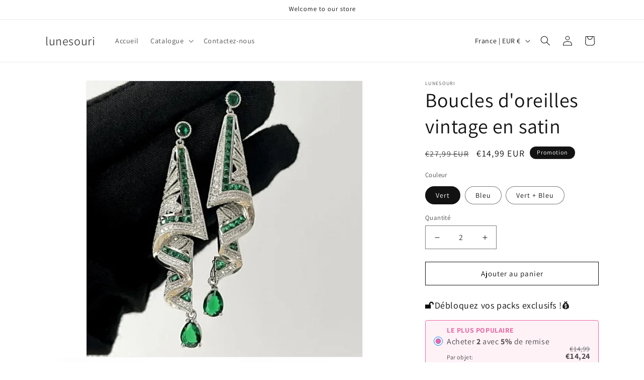

--- FILE ---
content_type: text/html; charset=utf-8
request_url: https://www.lunesouri.fr/products/boucles-doreilles-vintage-en-satin
body_size: 35742
content:
<!doctype html>
<html class="js" lang="fr">
  <head>
    <meta charset="utf-8">
    <meta http-equiv="X-UA-Compatible" content="IE=edge">
    <meta name="viewport" content="width=device-width,initial-scale=1">
    <meta name="theme-color" content="">
    <link rel="canonical" href="https://www.lunesouri.fr/products/boucles-doreilles-vintage-en-satin"><link rel="preconnect" href="https://fonts.shopifycdn.com" crossorigin><title>
      Boucles d&#39;oreilles vintage en satin
 &ndash; lunesouri</title>

    
      <meta name="description" content="CARACTÉRISTIQUES Des boucles d&#39;oreilles au design unique pendent comme de magnifiques écharpes de soie, étincelantes de saphirs et de gravures détaillées. Ces délicates boucles d&#39;oreilles en soie ont une signification profonde et une histoire fascinante. Chaque bijou a été soigneusement conçu pour incarner l&#39;essence de">
    

    

<meta property="og:site_name" content="lunesouri">
<meta property="og:url" content="https://www.lunesouri.fr/products/boucles-doreilles-vintage-en-satin">
<meta property="og:title" content="Boucles d&#39;oreilles vintage en satin">
<meta property="og:type" content="product">
<meta property="og:description" content="CARACTÉRISTIQUES Des boucles d&#39;oreilles au design unique pendent comme de magnifiques écharpes de soie, étincelantes de saphirs et de gravures détaillées. Ces délicates boucles d&#39;oreilles en soie ont une signification profonde et une histoire fascinante. Chaque bijou a été soigneusement conçu pour incarner l&#39;essence de"><meta property="og:image" content="http://www.lunesouri.fr/cdn/shop/products/3_acdd68e0-17a8-43ec-9e3d-cdfed739687a.jpg?v=1708409371">
  <meta property="og:image:secure_url" content="https://www.lunesouri.fr/cdn/shop/products/3_acdd68e0-17a8-43ec-9e3d-cdfed739687a.jpg?v=1708409371">
  <meta property="og:image:width" content="800">
  <meta property="og:image:height" content="800"><meta property="og:price:amount" content="14,99">
  <meta property="og:price:currency" content="EUR"><meta name="twitter:card" content="summary_large_image">
<meta name="twitter:title" content="Boucles d&#39;oreilles vintage en satin">
<meta name="twitter:description" content="CARACTÉRISTIQUES Des boucles d&#39;oreilles au design unique pendent comme de magnifiques écharpes de soie, étincelantes de saphirs et de gravures détaillées. Ces délicates boucles d&#39;oreilles en soie ont une signification profonde et une histoire fascinante. Chaque bijou a été soigneusement conçu pour incarner l&#39;essence de">


    <script src="//www.lunesouri.fr/cdn/shop/t/9/assets/constants.js?v=132983761750457495441743670024" defer="defer"></script>
    <script src="//www.lunesouri.fr/cdn/shop/t/9/assets/pubsub.js?v=25310214064522200911743670025" defer="defer"></script>
    <script src="//www.lunesouri.fr/cdn/shop/t/9/assets/global.js?v=184345515105158409801743670024" defer="defer"></script>
    <script src="//www.lunesouri.fr/cdn/shop/t/9/assets/details-disclosure.js?v=13653116266235556501743670024" defer="defer"></script>
    <script src="//www.lunesouri.fr/cdn/shop/t/9/assets/details-modal.js?v=25581673532751508451743670024" defer="defer"></script>
    <script src="//www.lunesouri.fr/cdn/shop/t/9/assets/search-form.js?v=133129549252120666541743670025" defer="defer"></script><script src="//www.lunesouri.fr/cdn/shop/t/9/assets/animations.js?v=88693664871331136111743670023" defer="defer"></script><script>window.performance && window.performance.mark && window.performance.mark('shopify.content_for_header.start');</script><meta id="shopify-digital-wallet" name="shopify-digital-wallet" content="/56786190474/digital_wallets/dialog">
<meta name="shopify-checkout-api-token" content="5154c711ffcccd55494a7d426603186d">
<meta id="in-context-paypal-metadata" data-shop-id="56786190474" data-venmo-supported="false" data-environment="production" data-locale="fr_FR" data-paypal-v4="true" data-currency="EUR">
<link rel="alternate" type="application/json+oembed" href="https://www.lunesouri.fr/products/boucles-doreilles-vintage-en-satin.oembed">
<script async="async" src="/checkouts/internal/preloads.js?locale=fr-FR"></script>
<script id="shopify-features" type="application/json">{"accessToken":"5154c711ffcccd55494a7d426603186d","betas":["rich-media-storefront-analytics"],"domain":"www.lunesouri.fr","predictiveSearch":true,"shopId":56786190474,"locale":"fr"}</script>
<script>var Shopify = Shopify || {};
Shopify.shop = "lunesouri.myshopify.com";
Shopify.locale = "fr";
Shopify.currency = {"active":"EUR","rate":"1.0"};
Shopify.country = "FR";
Shopify.theme = {"name":"Dawn","id":142281244810,"schema_name":"Dawn","schema_version":"15.3.0","theme_store_id":887,"role":"main"};
Shopify.theme.handle = "null";
Shopify.theme.style = {"id":null,"handle":null};
Shopify.cdnHost = "www.lunesouri.fr/cdn";
Shopify.routes = Shopify.routes || {};
Shopify.routes.root = "/";</script>
<script type="module">!function(o){(o.Shopify=o.Shopify||{}).modules=!0}(window);</script>
<script>!function(o){function n(){var o=[];function n(){o.push(Array.prototype.slice.apply(arguments))}return n.q=o,n}var t=o.Shopify=o.Shopify||{};t.loadFeatures=n(),t.autoloadFeatures=n()}(window);</script>
<script id="shop-js-analytics" type="application/json">{"pageType":"product"}</script>
<script defer="defer" async type="module" src="//www.lunesouri.fr/cdn/shopifycloud/shop-js/modules/v2/client.init-shop-cart-sync_BcDpqI9l.fr.esm.js"></script>
<script defer="defer" async type="module" src="//www.lunesouri.fr/cdn/shopifycloud/shop-js/modules/v2/chunk.common_a1Rf5Dlz.esm.js"></script>
<script defer="defer" async type="module" src="//www.lunesouri.fr/cdn/shopifycloud/shop-js/modules/v2/chunk.modal_Djra7sW9.esm.js"></script>
<script type="module">
  await import("//www.lunesouri.fr/cdn/shopifycloud/shop-js/modules/v2/client.init-shop-cart-sync_BcDpqI9l.fr.esm.js");
await import("//www.lunesouri.fr/cdn/shopifycloud/shop-js/modules/v2/chunk.common_a1Rf5Dlz.esm.js");
await import("//www.lunesouri.fr/cdn/shopifycloud/shop-js/modules/v2/chunk.modal_Djra7sW9.esm.js");

  window.Shopify.SignInWithShop?.initShopCartSync?.({"fedCMEnabled":true,"windoidEnabled":true});

</script>
<script>(function() {
  var isLoaded = false;
  function asyncLoad() {
    if (isLoaded) return;
    isLoaded = true;
    var urls = ["https:\/\/loox.io\/widget\/NEvEHBH5Bd\/loox.1682066753651.js?shop=lunesouri.myshopify.com","https:\/\/dkov91l6wait7.cloudfront.net\/almighty.js?shop=lunesouri.myshopify.com","https:\/\/intg.snapchat.com\/shopify\/shopify-scevent-init.js?id=2fb0d5fa-14fa-4216-94db-2153200bb80b\u0026shop=lunesouri.myshopify.com","https:\/\/mds.oceanpayment.com\/assets\/shopifylogo\/paypal,visa,mastercard,jcb,american_express,diners_club,discover,klarna,afterpay,apple_pay,google_pay.js?shop=lunesouri.myshopify.com","https:\/\/omnisnippet1.com\/platforms\/shopify.js?source=scriptTag\u0026v=2025-05-15T12\u0026shop=lunesouri.myshopify.com"];
    for (var i = 0; i < urls.length; i++) {
      var s = document.createElement('script');
      s.type = 'text/javascript';
      s.async = true;
      s.src = urls[i];
      var x = document.getElementsByTagName('script')[0];
      x.parentNode.insertBefore(s, x);
    }
  };
  if(window.attachEvent) {
    window.attachEvent('onload', asyncLoad);
  } else {
    window.addEventListener('load', asyncLoad, false);
  }
})();</script>
<script id="__st">var __st={"a":56786190474,"offset":-14400,"reqid":"251fbf43-b6f6-40f6-9918-adce0e503b50-1769315542","pageurl":"www.lunesouri.fr\/products\/boucles-doreilles-vintage-en-satin","u":"025ae25bd5c5","p":"product","rtyp":"product","rid":7906810626186};</script>
<script>window.ShopifyPaypalV4VisibilityTracking = true;</script>
<script id="captcha-bootstrap">!function(){'use strict';const t='contact',e='account',n='new_comment',o=[[t,t],['blogs',n],['comments',n],[t,'customer']],c=[[e,'customer_login'],[e,'guest_login'],[e,'recover_customer_password'],[e,'create_customer']],r=t=>t.map((([t,e])=>`form[action*='/${t}']:not([data-nocaptcha='true']) input[name='form_type'][value='${e}']`)).join(','),a=t=>()=>t?[...document.querySelectorAll(t)].map((t=>t.form)):[];function s(){const t=[...o],e=r(t);return a(e)}const i='password',u='form_key',d=['recaptcha-v3-token','g-recaptcha-response','h-captcha-response',i],f=()=>{try{return window.sessionStorage}catch{return}},m='__shopify_v',_=t=>t.elements[u];function p(t,e,n=!1){try{const o=window.sessionStorage,c=JSON.parse(o.getItem(e)),{data:r}=function(t){const{data:e,action:n}=t;return t[m]||n?{data:e,action:n}:{data:t,action:n}}(c);for(const[e,n]of Object.entries(r))t.elements[e]&&(t.elements[e].value=n);n&&o.removeItem(e)}catch(o){console.error('form repopulation failed',{error:o})}}const l='form_type',E='cptcha';function T(t){t.dataset[E]=!0}const w=window,h=w.document,L='Shopify',v='ce_forms',y='captcha';let A=!1;((t,e)=>{const n=(g='f06e6c50-85a8-45c8-87d0-21a2b65856fe',I='https://cdn.shopify.com/shopifycloud/storefront-forms-hcaptcha/ce_storefront_forms_captcha_hcaptcha.v1.5.2.iife.js',D={infoText:'Protégé par hCaptcha',privacyText:'Confidentialité',termsText:'Conditions'},(t,e,n)=>{const o=w[L][v],c=o.bindForm;if(c)return c(t,g,e,D).then(n);var r;o.q.push([[t,g,e,D],n]),r=I,A||(h.body.append(Object.assign(h.createElement('script'),{id:'captcha-provider',async:!0,src:r})),A=!0)});var g,I,D;w[L]=w[L]||{},w[L][v]=w[L][v]||{},w[L][v].q=[],w[L][y]=w[L][y]||{},w[L][y].protect=function(t,e){n(t,void 0,e),T(t)},Object.freeze(w[L][y]),function(t,e,n,w,h,L){const[v,y,A,g]=function(t,e,n){const i=e?o:[],u=t?c:[],d=[...i,...u],f=r(d),m=r(i),_=r(d.filter((([t,e])=>n.includes(e))));return[a(f),a(m),a(_),s()]}(w,h,L),I=t=>{const e=t.target;return e instanceof HTMLFormElement?e:e&&e.form},D=t=>v().includes(t);t.addEventListener('submit',(t=>{const e=I(t);if(!e)return;const n=D(e)&&!e.dataset.hcaptchaBound&&!e.dataset.recaptchaBound,o=_(e),c=g().includes(e)&&(!o||!o.value);(n||c)&&t.preventDefault(),c&&!n&&(function(t){try{if(!f())return;!function(t){const e=f();if(!e)return;const n=_(t);if(!n)return;const o=n.value;o&&e.removeItem(o)}(t);const e=Array.from(Array(32),(()=>Math.random().toString(36)[2])).join('');!function(t,e){_(t)||t.append(Object.assign(document.createElement('input'),{type:'hidden',name:u})),t.elements[u].value=e}(t,e),function(t,e){const n=f();if(!n)return;const o=[...t.querySelectorAll(`input[type='${i}']`)].map((({name:t})=>t)),c=[...d,...o],r={};for(const[a,s]of new FormData(t).entries())c.includes(a)||(r[a]=s);n.setItem(e,JSON.stringify({[m]:1,action:t.action,data:r}))}(t,e)}catch(e){console.error('failed to persist form',e)}}(e),e.submit())}));const S=(t,e)=>{t&&!t.dataset[E]&&(n(t,e.some((e=>e===t))),T(t))};for(const o of['focusin','change'])t.addEventListener(o,(t=>{const e=I(t);D(e)&&S(e,y())}));const B=e.get('form_key'),M=e.get(l),P=B&&M;t.addEventListener('DOMContentLoaded',(()=>{const t=y();if(P)for(const e of t)e.elements[l].value===M&&p(e,B);[...new Set([...A(),...v().filter((t=>'true'===t.dataset.shopifyCaptcha))])].forEach((e=>S(e,t)))}))}(h,new URLSearchParams(w.location.search),n,t,e,['guest_login'])})(!0,!0)}();</script>
<script integrity="sha256-4kQ18oKyAcykRKYeNunJcIwy7WH5gtpwJnB7kiuLZ1E=" data-source-attribution="shopify.loadfeatures" defer="defer" src="//www.lunesouri.fr/cdn/shopifycloud/storefront/assets/storefront/load_feature-a0a9edcb.js" crossorigin="anonymous"></script>
<script data-source-attribution="shopify.dynamic_checkout.dynamic.init">var Shopify=Shopify||{};Shopify.PaymentButton=Shopify.PaymentButton||{isStorefrontPortableWallets:!0,init:function(){window.Shopify.PaymentButton.init=function(){};var t=document.createElement("script");t.src="https://www.lunesouri.fr/cdn/shopifycloud/portable-wallets/latest/portable-wallets.fr.js",t.type="module",document.head.appendChild(t)}};
</script>
<script data-source-attribution="shopify.dynamic_checkout.buyer_consent">
  function portableWalletsHideBuyerConsent(e){var t=document.getElementById("shopify-buyer-consent"),n=document.getElementById("shopify-subscription-policy-button");t&&n&&(t.classList.add("hidden"),t.setAttribute("aria-hidden","true"),n.removeEventListener("click",e))}function portableWalletsShowBuyerConsent(e){var t=document.getElementById("shopify-buyer-consent"),n=document.getElementById("shopify-subscription-policy-button");t&&n&&(t.classList.remove("hidden"),t.removeAttribute("aria-hidden"),n.addEventListener("click",e))}window.Shopify?.PaymentButton&&(window.Shopify.PaymentButton.hideBuyerConsent=portableWalletsHideBuyerConsent,window.Shopify.PaymentButton.showBuyerConsent=portableWalletsShowBuyerConsent);
</script>
<script>
  function portableWalletsCleanup(e){e&&e.src&&console.error("Failed to load portable wallets script "+e.src);var t=document.querySelectorAll("shopify-accelerated-checkout .shopify-payment-button__skeleton, shopify-accelerated-checkout-cart .wallet-cart-button__skeleton"),e=document.getElementById("shopify-buyer-consent");for(let e=0;e<t.length;e++)t[e].remove();e&&e.remove()}function portableWalletsNotLoadedAsModule(e){e instanceof ErrorEvent&&"string"==typeof e.message&&e.message.includes("import.meta")&&"string"==typeof e.filename&&e.filename.includes("portable-wallets")&&(window.removeEventListener("error",portableWalletsNotLoadedAsModule),window.Shopify.PaymentButton.failedToLoad=e,"loading"===document.readyState?document.addEventListener("DOMContentLoaded",window.Shopify.PaymentButton.init):window.Shopify.PaymentButton.init())}window.addEventListener("error",portableWalletsNotLoadedAsModule);
</script>

<script type="module" src="https://www.lunesouri.fr/cdn/shopifycloud/portable-wallets/latest/portable-wallets.fr.js" onError="portableWalletsCleanup(this)" crossorigin="anonymous"></script>
<script nomodule>
  document.addEventListener("DOMContentLoaded", portableWalletsCleanup);
</script>

<link id="shopify-accelerated-checkout-styles" rel="stylesheet" media="screen" href="https://www.lunesouri.fr/cdn/shopifycloud/portable-wallets/latest/accelerated-checkout-backwards-compat.css" crossorigin="anonymous">
<style id="shopify-accelerated-checkout-cart">
        #shopify-buyer-consent {
  margin-top: 1em;
  display: inline-block;
  width: 100%;
}

#shopify-buyer-consent.hidden {
  display: none;
}

#shopify-subscription-policy-button {
  background: none;
  border: none;
  padding: 0;
  text-decoration: underline;
  font-size: inherit;
  cursor: pointer;
}

#shopify-subscription-policy-button::before {
  box-shadow: none;
}

      </style>
<script id="sections-script" data-sections="header" defer="defer" src="//www.lunesouri.fr/cdn/shop/t/9/compiled_assets/scripts.js?v=553"></script>
<script>window.performance && window.performance.mark && window.performance.mark('shopify.content_for_header.end');</script>


    <style data-shopify>
      @font-face {
  font-family: Assistant;
  font-weight: 400;
  font-style: normal;
  font-display: swap;
  src: url("//www.lunesouri.fr/cdn/fonts/assistant/assistant_n4.9120912a469cad1cc292572851508ca49d12e768.woff2") format("woff2"),
       url("//www.lunesouri.fr/cdn/fonts/assistant/assistant_n4.6e9875ce64e0fefcd3f4446b7ec9036b3ddd2985.woff") format("woff");
}

      @font-face {
  font-family: Assistant;
  font-weight: 700;
  font-style: normal;
  font-display: swap;
  src: url("//www.lunesouri.fr/cdn/fonts/assistant/assistant_n7.bf44452348ec8b8efa3aa3068825305886b1c83c.woff2") format("woff2"),
       url("//www.lunesouri.fr/cdn/fonts/assistant/assistant_n7.0c887fee83f6b3bda822f1150b912c72da0f7b64.woff") format("woff");
}

      
      
      @font-face {
  font-family: Assistant;
  font-weight: 400;
  font-style: normal;
  font-display: swap;
  src: url("//www.lunesouri.fr/cdn/fonts/assistant/assistant_n4.9120912a469cad1cc292572851508ca49d12e768.woff2") format("woff2"),
       url("//www.lunesouri.fr/cdn/fonts/assistant/assistant_n4.6e9875ce64e0fefcd3f4446b7ec9036b3ddd2985.woff") format("woff");
}


      
        :root,
        .color-scheme-1 {
          --color-background: 255,255,255;
        
          --gradient-background: #FFFFFF;
        

        

        --color-foreground: 18,18,18;
        --color-background-contrast: 191,191,191;
        --color-shadow: 18,18,18;
        --color-button: 18,18,18;
        --color-button-text: 255,255,255;
        --color-secondary-button: 255,255,255;
        --color-secondary-button-text: 18,18,18;
        --color-link: 18,18,18;
        --color-badge-foreground: 18,18,18;
        --color-badge-background: 255,255,255;
        --color-badge-border: 18,18,18;
        --payment-terms-background-color: rgb(255 255 255);
      }
      
        
        .color-scheme-2 {
          --color-background: 243,243,243;
        
          --gradient-background: #F3F3F3;
        

        

        --color-foreground: 18,18,18;
        --color-background-contrast: 179,179,179;
        --color-shadow: 18,18,18;
        --color-button: 18,18,18;
        --color-button-text: 243,243,243;
        --color-secondary-button: 243,243,243;
        --color-secondary-button-text: 18,18,18;
        --color-link: 18,18,18;
        --color-badge-foreground: 18,18,18;
        --color-badge-background: 243,243,243;
        --color-badge-border: 18,18,18;
        --payment-terms-background-color: rgb(243 243 243);
      }
      
        
        .color-scheme-3 {
          --color-background: 36,40,51;
        
          --gradient-background: #242833;
        

        

        --color-foreground: 255,255,255;
        --color-background-contrast: 47,52,66;
        --color-shadow: 18,18,18;
        --color-button: 255,255,255;
        --color-button-text: 0,0,0;
        --color-secondary-button: 36,40,51;
        --color-secondary-button-text: 255,255,255;
        --color-link: 255,255,255;
        --color-badge-foreground: 255,255,255;
        --color-badge-background: 36,40,51;
        --color-badge-border: 255,255,255;
        --payment-terms-background-color: rgb(36 40 51);
      }
      
        
        .color-scheme-4 {
          --color-background: 18,18,18;
        
          --gradient-background: #121212;
        

        

        --color-foreground: 255,255,255;
        --color-background-contrast: 146,146,146;
        --color-shadow: 18,18,18;
        --color-button: 255,255,255;
        --color-button-text: 18,18,18;
        --color-secondary-button: 18,18,18;
        --color-secondary-button-text: 255,255,255;
        --color-link: 255,255,255;
        --color-badge-foreground: 255,255,255;
        --color-badge-background: 18,18,18;
        --color-badge-border: 255,255,255;
        --payment-terms-background-color: rgb(18 18 18);
      }
      
        
        .color-scheme-5 {
          --color-background: 51,79,180;
        
          --gradient-background: #334FB4;
        

        

        --color-foreground: 255,255,255;
        --color-background-contrast: 23,35,81;
        --color-shadow: 18,18,18;
        --color-button: 255,255,255;
        --color-button-text: 51,79,180;
        --color-secondary-button: 51,79,180;
        --color-secondary-button-text: 255,255,255;
        --color-link: 255,255,255;
        --color-badge-foreground: 255,255,255;
        --color-badge-background: 51,79,180;
        --color-badge-border: 255,255,255;
        --payment-terms-background-color: rgb(51 79 180);
      }
      

      body, .color-scheme-1, .color-scheme-2, .color-scheme-3, .color-scheme-4, .color-scheme-5 {
        color: rgba(var(--color-foreground), 0.75);
        background-color: rgb(var(--color-background));
      }

      :root {
        --font-body-family: Assistant, sans-serif;
        --font-body-style: normal;
        --font-body-weight: 400;
        --font-body-weight-bold: 700;

        --font-heading-family: Assistant, sans-serif;
        --font-heading-style: normal;
        --font-heading-weight: 400;

        --font-body-scale: 1.0;
        --font-heading-scale: 1.0;

        --media-padding: px;
        --media-border-opacity: 0.05;
        --media-border-width: 1px;
        --media-radius: 0px;
        --media-shadow-opacity: 0.0;
        --media-shadow-horizontal-offset: 0px;
        --media-shadow-vertical-offset: 4px;
        --media-shadow-blur-radius: 5px;
        --media-shadow-visible: 0;

        --page-width: 120rem;
        --page-width-margin: 0rem;

        --product-card-image-padding: 0.0rem;
        --product-card-corner-radius: 0.0rem;
        --product-card-text-alignment: left;
        --product-card-border-width: 0.0rem;
        --product-card-border-opacity: 0.1;
        --product-card-shadow-opacity: 0.0;
        --product-card-shadow-visible: 0;
        --product-card-shadow-horizontal-offset: 0.0rem;
        --product-card-shadow-vertical-offset: 0.4rem;
        --product-card-shadow-blur-radius: 0.5rem;

        --collection-card-image-padding: 0.0rem;
        --collection-card-corner-radius: 0.0rem;
        --collection-card-text-alignment: left;
        --collection-card-border-width: 0.0rem;
        --collection-card-border-opacity: 0.1;
        --collection-card-shadow-opacity: 0.0;
        --collection-card-shadow-visible: 0;
        --collection-card-shadow-horizontal-offset: 0.0rem;
        --collection-card-shadow-vertical-offset: 0.4rem;
        --collection-card-shadow-blur-radius: 0.5rem;

        --blog-card-image-padding: 0.0rem;
        --blog-card-corner-radius: 0.0rem;
        --blog-card-text-alignment: left;
        --blog-card-border-width: 0.0rem;
        --blog-card-border-opacity: 0.1;
        --blog-card-shadow-opacity: 0.0;
        --blog-card-shadow-visible: 0;
        --blog-card-shadow-horizontal-offset: 0.0rem;
        --blog-card-shadow-vertical-offset: 0.4rem;
        --blog-card-shadow-blur-radius: 0.5rem;

        --badge-corner-radius: 4.0rem;

        --popup-border-width: 1px;
        --popup-border-opacity: 0.1;
        --popup-corner-radius: 0px;
        --popup-shadow-opacity: 0.05;
        --popup-shadow-horizontal-offset: 0px;
        --popup-shadow-vertical-offset: 4px;
        --popup-shadow-blur-radius: 5px;

        --drawer-border-width: 1px;
        --drawer-border-opacity: 0.1;
        --drawer-shadow-opacity: 0.0;
        --drawer-shadow-horizontal-offset: 0px;
        --drawer-shadow-vertical-offset: 4px;
        --drawer-shadow-blur-radius: 5px;

        --spacing-sections-desktop: 0px;
        --spacing-sections-mobile: 0px;

        --grid-desktop-vertical-spacing: 8px;
        --grid-desktop-horizontal-spacing: 8px;
        --grid-mobile-vertical-spacing: 4px;
        --grid-mobile-horizontal-spacing: 4px;

        --text-boxes-border-opacity: 0.1;
        --text-boxes-border-width: 0px;
        --text-boxes-radius: 0px;
        --text-boxes-shadow-opacity: 0.0;
        --text-boxes-shadow-visible: 0;
        --text-boxes-shadow-horizontal-offset: 0px;
        --text-boxes-shadow-vertical-offset: 4px;
        --text-boxes-shadow-blur-radius: 5px;

        --buttons-radius: 0px;
        --buttons-radius-outset: 0px;
        --buttons-border-width: 1px;
        --buttons-border-opacity: 1.0;
        --buttons-shadow-opacity: 0.0;
        --buttons-shadow-visible: 0;
        --buttons-shadow-horizontal-offset: 0px;
        --buttons-shadow-vertical-offset: 4px;
        --buttons-shadow-blur-radius: 5px;
        --buttons-border-offset: 0px;

        --inputs-radius: 0px;
        --inputs-border-width: 1px;
        --inputs-border-opacity: 0.55;
        --inputs-shadow-opacity: 0.0;
        --inputs-shadow-horizontal-offset: 0px;
        --inputs-margin-offset: 0px;
        --inputs-shadow-vertical-offset: 4px;
        --inputs-shadow-blur-radius: 5px;
        --inputs-radius-outset: 0px;

        --variant-pills-radius: 40px;
        --variant-pills-border-width: 1px;
        --variant-pills-border-opacity: 0.55;
        --variant-pills-shadow-opacity: 0.0;
        --variant-pills-shadow-horizontal-offset: 0px;
        --variant-pills-shadow-vertical-offset: 4px;
        --variant-pills-shadow-blur-radius: 5px;
      }

      *,
      *::before,
      *::after {
        box-sizing: inherit;
      }

      html {
        box-sizing: border-box;
        font-size: calc(var(--font-body-scale) * 62.5%);
        height: 100%;
      }

      body {
        display: grid;
        grid-template-rows: auto auto 1fr auto;
        grid-template-columns: 100%;
        min-height: 100%;
        margin: 0;
        font-size: 1.5rem;
        letter-spacing: 0.06rem;
        line-height: calc(1 + 0.8 / var(--font-body-scale));
        font-family: var(--font-body-family);
        font-style: var(--font-body-style);
        font-weight: var(--font-body-weight);
      }

      @media screen and (min-width: 750px) {
        body {
          font-size: 1.6rem;
        }
      }
    </style>

    <link href="//www.lunesouri.fr/cdn/shop/t/9/assets/base.css?v=159841507637079171801743670023" rel="stylesheet" type="text/css" media="all" />
    <link rel="stylesheet" href="//www.lunesouri.fr/cdn/shop/t/9/assets/component-cart-items.css?v=123238115697927560811743670023" media="print" onload="this.media='all'">
      <link rel="preload" as="font" href="//www.lunesouri.fr/cdn/fonts/assistant/assistant_n4.9120912a469cad1cc292572851508ca49d12e768.woff2" type="font/woff2" crossorigin>
      

      <link rel="preload" as="font" href="//www.lunesouri.fr/cdn/fonts/assistant/assistant_n4.9120912a469cad1cc292572851508ca49d12e768.woff2" type="font/woff2" crossorigin>
      
<link href="//www.lunesouri.fr/cdn/shop/t/9/assets/component-localization-form.css?v=170315343355214948141743670023" rel="stylesheet" type="text/css" media="all" />
      <script src="//www.lunesouri.fr/cdn/shop/t/9/assets/localization-form.js?v=144176611646395275351743670025" defer="defer"></script><link
        rel="stylesheet"
        href="//www.lunesouri.fr/cdn/shop/t/9/assets/component-predictive-search.css?v=118923337488134913561743670023"
        media="print"
        onload="this.media='all'"
      ><script>
      if (Shopify.designMode) {
        document.documentElement.classList.add('shopify-design-mode');
      }
    </script>
  <!-- BEGIN app block: shopify://apps/vitals/blocks/app-embed/aeb48102-2a5a-4f39-bdbd-d8d49f4e20b8 --><link rel="preconnect" href="https://appsolve.io/" /><link rel="preconnect" href="https://cdn-sf.vitals.app/" /><script data-ver="58" id="vtlsAebData" class="notranslate">window.vtlsLiquidData = window.vtlsLiquidData || {};window.vtlsLiquidData.buildId = 56366;

window.vtlsLiquidData.apiHosts = {
	...window.vtlsLiquidData.apiHosts,
	"1": "https://appsolve.io"
};
	window.vtlsLiquidData.moduleSettings = {"16":{"232":true,"245":"bottom","246":"bottom","247":"Add to Cart","411":true,"417":true,"418":true,"477":"custom","478":"FAA41B","479":"ffffff","489":true,"843":"ffffff","844":"2e2e2e","921":false,"922":true,"923":true,"924":"1","925":"1","952":"{\"container\":{\"traits\":{\"height\":{\"default\":\"80px\"}}}}","1021":true,"1110":false,"1154":0,"1155":true,"1156":true,"1157":false,"1158":0,"1159":false,"1160":false,"1161":false,"1162":false,"1163":false,"1182":false,"1183":true,"1184":"","1185":false},"48":{"469":true,"491":true,"588":true,"595":false,"603":"","605":"","606":"","781":true,"783":1,"876":0,"1076":true,"1105":0},"53":{"636":"4b8e15","637":"ffffff","638":0,"639":5,"640":"Vous économisez :","642":"En rupture de stock","643":"Cet article :","644":"Prix total :","645":true,"646":"Ajouter au panier","647":"pour","648":"avec","649":"sur","650":"chaque","651":"Acheter","652":"Sous-total","653":"Réduction","654":"Ancien prix","655":0,"656":0,"657":0,"658":0,"659":"ffffff","660":14,"661":"center","671":"000000","702":"Quantité","731":"et","733":0,"734":"362e94","735":"8e86ed","736":true,"737":true,"738":true,"739":"right","740":60,"741":"Gratuit","742":"Gratuit","743":"Réclamer le cadeau","744":"1,2,4,5","750":"Cadeau","762":"Réduction","763":false,"773":"Votre produit a été ajouté au panier.","786":"économiser","848":"ffffff","849":"f6f6f6","850":"4f4f4f","851":"Par objet:","895":"eceeef","1007":"Choisis autre","1010":"{}","1012":false,"1028":"D'autres clients ont adoré cette offre","1029":"Ajouter à la commande","1030":"Ajouté à la commande","1031":"Procéder au paiement","1032":1,"1033":"{}","1035":"Voir plus","1036":"Voir moins","1037":"{}","1077":"%","1083":"Procéder au paiement","1085":100,"1086":"cd1900","1091":10,"1092":1,"1093":"{}","1164":"Livraison gratuite","1188":"light","1190":"center","1191":"light","1192":"square"}};

window.vtlsLiquidData.shopThemeName = "Dawn";window.vtlsLiquidData.settingTranslation = {"53":{"640":{"fr":"Vous économisez :"},"642":{"fr":"En rupture de stock"},"643":{"fr":"Cet article :"},"644":{"fr":"Prix total :"},"646":{"fr":"Ajouter au panier"},"647":{"fr":"pour"},"648":{"fr":"avec"},"649":{"fr":"sur"},"650":{"fr":"chaque"},"651":{"fr":"Acheter"},"652":{"fr":"Sous-total"},"653":{"fr":"Réduction"},"654":{"fr":"Ancien prix"},"702":{"fr":"Quantité"},"731":{"fr":"et"},"741":{"fr":"Gratuit"},"742":{"fr":"Gratuit"},"743":{"fr":"Réclamer le cadeau"},"750":{"fr":"Cadeau"},"762":{"fr":"Réduction"},"773":{"fr":"Votre produit a été ajouté au panier."},"786":{"fr":"économiser"},"851":{"fr":"Par objet:"},"1007":{"fr":"Choisis autre"},"1028":{"fr":"D'autres clients ont adoré cette offre"},"1029":{"fr":"Ajouter à la commande"},"1030":{"fr":"Ajouté à la commande"},"1031":{"fr":"Procéder au paiement"},"1035":{"fr":"Voir plus"},"1036":{"fr":"Voir moins"},"1083":{"fr":"Procéder au paiement"},"1167":{"fr":"Indisponible"},"1164":{"fr":"Livraison gratuite"}},"16":{"1184":{"fr":""}}};window.vtlsLiquidData.ubOfferTypes={"2":[1,2]};window.vtlsLiquidData.usesFunctions=true;window.vtlsLiquidData.shopSettings={};window.vtlsLiquidData.shopSettings.cartType="notification";window.vtlsLiquidData.spat="d13f0fbb60e108f7ad596fe422b14ef9";window.vtlsLiquidData.shopInfo={id:56786190474,domain:"www.lunesouri.fr",shopifyDomain:"lunesouri.myshopify.com",primaryLocaleIsoCode: "fr",defaultCurrency:"EUR",enabledCurrencies:["EUR"],moneyFormat:"€{{amount_with_comma_separator}}",moneyWithCurrencyFormat:"€{{amount_with_comma_separator}} EUR",appId:"1",appName:"Vitals",};window.vtlsLiquidData.acceptedScopes = {"1":[26,25,27,28,29,30,31,32,33,34,35,36,37,38,22,2,8,14,20,24,16,18,10,13,21,4,11,1,7,3,19,23,15,17,9,12]};window.vtlsLiquidData.product = {"id": 7906810626186,"available": true,"title": "Boucles d'oreilles vintage en satin","handle": "boucles-doreilles-vintage-en-satin","vendor": "lunesouri","type": "","tags": ["earring","earrings"],"description": "1","featured_image":{"src": "//www.lunesouri.fr/cdn/shop/products/3_acdd68e0-17a8-43ec-9e3d-cdfed739687a.jpg?v=1708409371","aspect_ratio": "1.0"},"collectionIds": [266263494794,265946300554,297293611146],"variants": [{"id": 44307660963978,"title": "Vert","option1": "Vert","option2": null,"option3": null,"price": 1499,"compare_at_price": 2799,"available": true,"image":{"src": "//www.lunesouri.fr/cdn/shop/files/sku1_441eff80-035f-4944-866d-928dac835738.jpg?v=1708409374","alt": "Boucles d'oreilles vintage en satin","aspect_ratio": 1.0},"featured_media_id":26210704130186,"is_preorderable":0},{"id": 44307660996746,"title": "Bleu","option1": "Bleu","option2": null,"option3": null,"price": 1499,"compare_at_price": 2799,"available": true,"image":{"src": "//www.lunesouri.fr/cdn/shop/files/sku2_0a1e5843-b31e-49a7-bdcf-e79a96045ef2.jpg?v=1708409375","alt": "Boucles d'oreilles vintage en satin","aspect_ratio": 1.0},"featured_media_id":26210704425098,"is_preorderable":0},{"id": 44307661029514,"title": "Vert + Bleu","option1": "Vert + Bleu","option2": null,"option3": null,"price": 2599,"compare_at_price": 4999,"available": true,"image":null,"featured_media_id":null,"is_preorderable":0}],"options": [{"name": "Couleur"}],"metafields": {"reviews": {}}};window.vtlsLiquidData.cacheKeys = [1714781410,1732746405,0,1763064601,1714781410,0,0,1714781410 ];</script><script id="vtlsAebDynamicFunctions" class="notranslate">window.vtlsLiquidData = window.vtlsLiquidData || {};window.vtlsLiquidData.dynamicFunctions = ({$,vitalsGet,vitalsSet,VITALS_GET_$_DESCRIPTION,VITALS_GET_$_END_SECTION,VITALS_GET_$_ATC_FORM,VITALS_GET_$_ATC_BUTTON,submit_button,form_add_to_cart,cartItemVariantId,VITALS_EVENT_CART_UPDATED,VITALS_EVENT_DISCOUNTS_LOADED,VITALS_EVENT_RENDER_CAROUSEL_STARS,VITALS_EVENT_RENDER_COLLECTION_STARS,VITALS_EVENT_SMART_BAR_RENDERED,VITALS_EVENT_SMART_BAR_CLOSED,VITALS_EVENT_TABS_RENDERED,VITALS_EVENT_VARIANT_CHANGED,VITALS_EVENT_ATC_BUTTON_FOUND,VITALS_IS_MOBILE,VITALS_PAGE_TYPE,VITALS_APPEND_CSS,VITALS_HOOK__CAN_EXECUTE_CHECKOUT,VITALS_HOOK__GET_CUSTOM_CHECKOUT_URL_PARAMETERS,VITALS_HOOK__GET_CUSTOM_VARIANT_SELECTOR,VITALS_HOOK__GET_IMAGES_DEFAULT_SIZE,VITALS_HOOK__ON_CLICK_CHECKOUT_BUTTON,VITALS_HOOK__DONT_ACCELERATE_CHECKOUT,VITALS_HOOK__ON_ATC_STAY_ON_THE_SAME_PAGE,VITALS_HOOK__CAN_EXECUTE_ATC,VITALS_FLAG__IGNORE_VARIANT_ID_FROM_URL,VITALS_FLAG__UPDATE_ATC_BUTTON_REFERENCE,VITALS_FLAG__UPDATE_CART_ON_CHECKOUT,VITALS_FLAG__USE_CAPTURE_FOR_ATC_BUTTON,VITALS_FLAG__USE_FIRST_ATC_SPAN_FOR_PRE_ORDER,VITALS_FLAG__USE_HTML_FOR_STICKY_ATC_BUTTON,VITALS_FLAG__STOP_EXECUTION,VITALS_FLAG__USE_CUSTOM_COLLECTION_FILTER_DROPDOWN,VITALS_FLAG__PRE_ORDER_START_WITH_OBSERVER,VITALS_FLAG__PRE_ORDER_OBSERVER_DELAY,VITALS_FLAG__ON_CHECKOUT_CLICK_USE_CAPTURE_EVENT,handle,}) => {return {"147": {"location":"description","locator":"after"},"687": {"location":"atc_button","locator":"after"},};};</script><script id="vtlsAebDocumentInjectors" class="notranslate">window.vtlsLiquidData = window.vtlsLiquidData || {};window.vtlsLiquidData.documentInjectors = ({$,vitalsGet,vitalsSet,VITALS_IS_MOBILE,VITALS_APPEND_CSS}) => {const documentInjectors = {};documentInjectors["1"]={};documentInjectors["1"]["d"]=[];documentInjectors["1"]["d"]["0"]={};documentInjectors["1"]["d"]["0"]["a"]=null;documentInjectors["1"]["d"]["0"]["s"]="div[itemprop=\"description\"]";documentInjectors["1"]["d"]["1"]={};documentInjectors["1"]["d"]["1"]["a"]=null;documentInjectors["1"]["d"]["1"]["s"]=".product__description.rte";documentInjectors["2"]={};documentInjectors["2"]["d"]=[];documentInjectors["2"]["d"]["0"]={};documentInjectors["2"]["d"]["0"]["a"]={"l":"after"};documentInjectors["2"]["d"]["0"]["s"]="div.section.product_section";documentInjectors["2"]["d"]["1"]={};documentInjectors["2"]["d"]["1"]["a"]={"l":"before"};documentInjectors["2"]["d"]["1"]["s"]="footer.footer";documentInjectors["3"]={};documentInjectors["3"]["d"]=[];documentInjectors["3"]["d"]["0"]={};documentInjectors["3"]["d"]["0"]["a"]={"js":"$('.cart_subtotal.js-cart_subtotal').html(cart_html);\n$('.cart_savings').hide();"};documentInjectors["3"]["d"]["0"]["s"]=".cart_subtotal.js-cart_subtotal";documentInjectors["3"]["d"]["0"]["js"]=function(left_subtotal, right_subtotal, cart_html) { var vitalsDiscountsDiv = ".vitals-discounts";
if ($(vitalsDiscountsDiv).length === 0) {
$('.cart_subtotal.js-cart_subtotal').html(cart_html);
$('.cart_savings').hide();
}

};documentInjectors["10"]={};documentInjectors["10"]["d"]=[];documentInjectors["10"]["d"]["0"]={};documentInjectors["10"]["d"]["0"]["a"]=[];documentInjectors["10"]["d"]["0"]["s"]="div.product-form__item.product-form__item--quantity:not(.vitals_quantity)";documentInjectors["10"]["d"]["1"]={};documentInjectors["10"]["d"]["1"]["a"]=[];documentInjectors["10"]["d"]["1"]["s"]="div.purchase-details__quantity.product-quantity-box";documentInjectors["10"]["d"]["2"]={};documentInjectors["10"]["d"]["2"]["a"]=[];documentInjectors["10"]["d"]["2"]["s"]="div.product-form__input.product-form__quantity";documentInjectors["12"]={};documentInjectors["12"]["d"]=[];documentInjectors["12"]["d"]["0"]={};documentInjectors["12"]["d"]["0"]["a"]=[];documentInjectors["12"]["d"]["0"]["s"]="form[action*=\"\/cart\/add\"]:visible:not([id*=\"product-form-installment\"]):not([id*=\"product-installment-form\"]):not(.vtls-exclude-atc-injector *)";documentInjectors["11"]={};documentInjectors["11"]["d"]=[];documentInjectors["11"]["d"]["0"]={};documentInjectors["11"]["d"]["0"]["a"]={"ctx":"inside","last":false};documentInjectors["11"]["d"]["0"]["s"]="[type=\"submit\"]:not(.swym-button)";documentInjectors["11"]["d"]["1"]={};documentInjectors["11"]["d"]["1"]["a"]={"ctx":"inside","last":false};documentInjectors["11"]["d"]["1"]["s"]="[name=\"add\"]:not(.swym-button)";documentInjectors["11"]["d"]["2"]={};documentInjectors["11"]["d"]["2"]["a"]={"ctx":"outside"};documentInjectors["11"]["d"]["2"]["s"]=".product-form__submit";documentInjectors["15"]={};documentInjectors["15"]["d"]=[];documentInjectors["15"]["d"]["0"]={};documentInjectors["15"]["d"]["0"]["a"]=[];documentInjectors["15"]["d"]["0"]["s"]="form[action*=\"\/cart\"] .cart-items .cart-item__details a[href*=\"\/products\"][href*=\"?variant={{variant_id}}\"]:not([href*=\"cart-suggestions=false\"])";return documentInjectors;};</script><script id="vtlsAebBundle" src="https://cdn-sf.vitals.app/assets/js/bundle-a4d02c620db24a6b8995b5296c296c59.js" async></script>

<!-- END app block --><link href="https://monorail-edge.shopifysvc.com" rel="dns-prefetch">
<script>(function(){if ("sendBeacon" in navigator && "performance" in window) {try {var session_token_from_headers = performance.getEntriesByType('navigation')[0].serverTiming.find(x => x.name == '_s').description;} catch {var session_token_from_headers = undefined;}var session_cookie_matches = document.cookie.match(/_shopify_s=([^;]*)/);var session_token_from_cookie = session_cookie_matches && session_cookie_matches.length === 2 ? session_cookie_matches[1] : "";var session_token = session_token_from_headers || session_token_from_cookie || "";function handle_abandonment_event(e) {var entries = performance.getEntries().filter(function(entry) {return /monorail-edge.shopifysvc.com/.test(entry.name);});if (!window.abandonment_tracked && entries.length === 0) {window.abandonment_tracked = true;var currentMs = Date.now();var navigation_start = performance.timing.navigationStart;var payload = {shop_id: 56786190474,url: window.location.href,navigation_start,duration: currentMs - navigation_start,session_token,page_type: "product"};window.navigator.sendBeacon("https://monorail-edge.shopifysvc.com/v1/produce", JSON.stringify({schema_id: "online_store_buyer_site_abandonment/1.1",payload: payload,metadata: {event_created_at_ms: currentMs,event_sent_at_ms: currentMs}}));}}window.addEventListener('pagehide', handle_abandonment_event);}}());</script>
<script id="web-pixels-manager-setup">(function e(e,d,r,n,o){if(void 0===o&&(o={}),!Boolean(null===(a=null===(i=window.Shopify)||void 0===i?void 0:i.analytics)||void 0===a?void 0:a.replayQueue)){var i,a;window.Shopify=window.Shopify||{};var t=window.Shopify;t.analytics=t.analytics||{};var s=t.analytics;s.replayQueue=[],s.publish=function(e,d,r){return s.replayQueue.push([e,d,r]),!0};try{self.performance.mark("wpm:start")}catch(e){}var l=function(){var e={modern:/Edge?\/(1{2}[4-9]|1[2-9]\d|[2-9]\d{2}|\d{4,})\.\d+(\.\d+|)|Firefox\/(1{2}[4-9]|1[2-9]\d|[2-9]\d{2}|\d{4,})\.\d+(\.\d+|)|Chrom(ium|e)\/(9{2}|\d{3,})\.\d+(\.\d+|)|(Maci|X1{2}).+ Version\/(15\.\d+|(1[6-9]|[2-9]\d|\d{3,})\.\d+)([,.]\d+|)( \(\w+\)|)( Mobile\/\w+|) Safari\/|Chrome.+OPR\/(9{2}|\d{3,})\.\d+\.\d+|(CPU[ +]OS|iPhone[ +]OS|CPU[ +]iPhone|CPU IPhone OS|CPU iPad OS)[ +]+(15[._]\d+|(1[6-9]|[2-9]\d|\d{3,})[._]\d+)([._]\d+|)|Android:?[ /-](13[3-9]|1[4-9]\d|[2-9]\d{2}|\d{4,})(\.\d+|)(\.\d+|)|Android.+Firefox\/(13[5-9]|1[4-9]\d|[2-9]\d{2}|\d{4,})\.\d+(\.\d+|)|Android.+Chrom(ium|e)\/(13[3-9]|1[4-9]\d|[2-9]\d{2}|\d{4,})\.\d+(\.\d+|)|SamsungBrowser\/([2-9]\d|\d{3,})\.\d+/,legacy:/Edge?\/(1[6-9]|[2-9]\d|\d{3,})\.\d+(\.\d+|)|Firefox\/(5[4-9]|[6-9]\d|\d{3,})\.\d+(\.\d+|)|Chrom(ium|e)\/(5[1-9]|[6-9]\d|\d{3,})\.\d+(\.\d+|)([\d.]+$|.*Safari\/(?![\d.]+ Edge\/[\d.]+$))|(Maci|X1{2}).+ Version\/(10\.\d+|(1[1-9]|[2-9]\d|\d{3,})\.\d+)([,.]\d+|)( \(\w+\)|)( Mobile\/\w+|) Safari\/|Chrome.+OPR\/(3[89]|[4-9]\d|\d{3,})\.\d+\.\d+|(CPU[ +]OS|iPhone[ +]OS|CPU[ +]iPhone|CPU IPhone OS|CPU iPad OS)[ +]+(10[._]\d+|(1[1-9]|[2-9]\d|\d{3,})[._]\d+)([._]\d+|)|Android:?[ /-](13[3-9]|1[4-9]\d|[2-9]\d{2}|\d{4,})(\.\d+|)(\.\d+|)|Mobile Safari.+OPR\/([89]\d|\d{3,})\.\d+\.\d+|Android.+Firefox\/(13[5-9]|1[4-9]\d|[2-9]\d{2}|\d{4,})\.\d+(\.\d+|)|Android.+Chrom(ium|e)\/(13[3-9]|1[4-9]\d|[2-9]\d{2}|\d{4,})\.\d+(\.\d+|)|Android.+(UC? ?Browser|UCWEB|U3)[ /]?(15\.([5-9]|\d{2,})|(1[6-9]|[2-9]\d|\d{3,})\.\d+)\.\d+|SamsungBrowser\/(5\.\d+|([6-9]|\d{2,})\.\d+)|Android.+MQ{2}Browser\/(14(\.(9|\d{2,})|)|(1[5-9]|[2-9]\d|\d{3,})(\.\d+|))(\.\d+|)|K[Aa][Ii]OS\/(3\.\d+|([4-9]|\d{2,})\.\d+)(\.\d+|)/},d=e.modern,r=e.legacy,n=navigator.userAgent;return n.match(d)?"modern":n.match(r)?"legacy":"unknown"}(),u="modern"===l?"modern":"legacy",c=(null!=n?n:{modern:"",legacy:""})[u],f=function(e){return[e.baseUrl,"/wpm","/b",e.hashVersion,"modern"===e.buildTarget?"m":"l",".js"].join("")}({baseUrl:d,hashVersion:r,buildTarget:u}),m=function(e){var d=e.version,r=e.bundleTarget,n=e.surface,o=e.pageUrl,i=e.monorailEndpoint;return{emit:function(e){var a=e.status,t=e.errorMsg,s=(new Date).getTime(),l=JSON.stringify({metadata:{event_sent_at_ms:s},events:[{schema_id:"web_pixels_manager_load/3.1",payload:{version:d,bundle_target:r,page_url:o,status:a,surface:n,error_msg:t},metadata:{event_created_at_ms:s}}]});if(!i)return console&&console.warn&&console.warn("[Web Pixels Manager] No Monorail endpoint provided, skipping logging."),!1;try{return self.navigator.sendBeacon.bind(self.navigator)(i,l)}catch(e){}var u=new XMLHttpRequest;try{return u.open("POST",i,!0),u.setRequestHeader("Content-Type","text/plain"),u.send(l),!0}catch(e){return console&&console.warn&&console.warn("[Web Pixels Manager] Got an unhandled error while logging to Monorail."),!1}}}}({version:r,bundleTarget:l,surface:e.surface,pageUrl:self.location.href,monorailEndpoint:e.monorailEndpoint});try{o.browserTarget=l,function(e){var d=e.src,r=e.async,n=void 0===r||r,o=e.onload,i=e.onerror,a=e.sri,t=e.scriptDataAttributes,s=void 0===t?{}:t,l=document.createElement("script"),u=document.querySelector("head"),c=document.querySelector("body");if(l.async=n,l.src=d,a&&(l.integrity=a,l.crossOrigin="anonymous"),s)for(var f in s)if(Object.prototype.hasOwnProperty.call(s,f))try{l.dataset[f]=s[f]}catch(e){}if(o&&l.addEventListener("load",o),i&&l.addEventListener("error",i),u)u.appendChild(l);else{if(!c)throw new Error("Did not find a head or body element to append the script");c.appendChild(l)}}({src:f,async:!0,onload:function(){if(!function(){var e,d;return Boolean(null===(d=null===(e=window.Shopify)||void 0===e?void 0:e.analytics)||void 0===d?void 0:d.initialized)}()){var d=window.webPixelsManager.init(e)||void 0;if(d){var r=window.Shopify.analytics;r.replayQueue.forEach((function(e){var r=e[0],n=e[1],o=e[2];d.publishCustomEvent(r,n,o)})),r.replayQueue=[],r.publish=d.publishCustomEvent,r.visitor=d.visitor,r.initialized=!0}}},onerror:function(){return m.emit({status:"failed",errorMsg:"".concat(f," has failed to load")})},sri:function(e){var d=/^sha384-[A-Za-z0-9+/=]+$/;return"string"==typeof e&&d.test(e)}(c)?c:"",scriptDataAttributes:o}),m.emit({status:"loading"})}catch(e){m.emit({status:"failed",errorMsg:(null==e?void 0:e.message)||"Unknown error"})}}})({shopId: 56786190474,storefrontBaseUrl: "https://www.lunesouri.fr",extensionsBaseUrl: "https://extensions.shopifycdn.com/cdn/shopifycloud/web-pixels-manager",monorailEndpoint: "https://monorail-edge.shopifysvc.com/unstable/produce_batch",surface: "storefront-renderer",enabledBetaFlags: ["2dca8a86"],webPixelsConfigList: [{"id":"559808650","configuration":"{\"pixel_id\":\"1290376634677943\",\"pixel_type\":\"facebook_pixel\"}","eventPayloadVersion":"v1","runtimeContext":"OPEN","scriptVersion":"ca16bc87fe92b6042fbaa3acc2fbdaa6","type":"APP","apiClientId":2329312,"privacyPurposes":["ANALYTICS","MARKETING","SALE_OF_DATA"],"dataSharingAdjustments":{"protectedCustomerApprovalScopes":["read_customer_address","read_customer_email","read_customer_name","read_customer_personal_data","read_customer_phone"]}},{"id":"137003146","configuration":"{\"pixelId\":\"2fb0d5fa-14fa-4216-94db-2153200bb80b\"}","eventPayloadVersion":"v1","runtimeContext":"STRICT","scriptVersion":"c119f01612c13b62ab52809eb08154bb","type":"APP","apiClientId":2556259,"privacyPurposes":["ANALYTICS","MARKETING","SALE_OF_DATA"],"dataSharingAdjustments":{"protectedCustomerApprovalScopes":["read_customer_address","read_customer_email","read_customer_name","read_customer_personal_data","read_customer_phone"]}},{"id":"102236298","configuration":"{\"apiURL\":\"https:\/\/api.omnisend.com\",\"appURL\":\"https:\/\/app.omnisend.com\",\"brandID\":\"6245175da0267921f4921f8d\",\"trackingURL\":\"https:\/\/wt.omnisendlink.com\"}","eventPayloadVersion":"v1","runtimeContext":"STRICT","scriptVersion":"aa9feb15e63a302383aa48b053211bbb","type":"APP","apiClientId":186001,"privacyPurposes":["ANALYTICS","MARKETING","SALE_OF_DATA"],"dataSharingAdjustments":{"protectedCustomerApprovalScopes":["read_customer_address","read_customer_email","read_customer_name","read_customer_personal_data","read_customer_phone"]}},{"id":"85655690","eventPayloadVersion":"1","runtimeContext":"LAX","scriptVersion":"2","type":"CUSTOM","privacyPurposes":["SALE_OF_DATA"],"name":"Signal Gateway Pixel"},{"id":"shopify-app-pixel","configuration":"{}","eventPayloadVersion":"v1","runtimeContext":"STRICT","scriptVersion":"0450","apiClientId":"shopify-pixel","type":"APP","privacyPurposes":["ANALYTICS","MARKETING"]},{"id":"shopify-custom-pixel","eventPayloadVersion":"v1","runtimeContext":"LAX","scriptVersion":"0450","apiClientId":"shopify-pixel","type":"CUSTOM","privacyPurposes":["ANALYTICS","MARKETING"]}],isMerchantRequest: false,initData: {"shop":{"name":"lunesouri","paymentSettings":{"currencyCode":"EUR"},"myshopifyDomain":"lunesouri.myshopify.com","countryCode":"FR","storefrontUrl":"https:\/\/www.lunesouri.fr"},"customer":null,"cart":null,"checkout":null,"productVariants":[{"price":{"amount":14.99,"currencyCode":"EUR"},"product":{"title":"Boucles d'oreilles vintage en satin","vendor":"lunesouri","id":"7906810626186","untranslatedTitle":"Boucles d'oreilles vintage en satin","url":"\/products\/boucles-doreilles-vintage-en-satin","type":""},"id":"44307660963978","image":{"src":"\/\/www.lunesouri.fr\/cdn\/shop\/files\/sku1_441eff80-035f-4944-866d-928dac835738.jpg?v=1708409374"},"sku":"OR64731-C004","title":"Vert","untranslatedTitle":"Vert"},{"price":{"amount":14.99,"currencyCode":"EUR"},"product":{"title":"Boucles d'oreilles vintage en satin","vendor":"lunesouri","id":"7906810626186","untranslatedTitle":"Boucles d'oreilles vintage en satin","url":"\/products\/boucles-doreilles-vintage-en-satin","type":""},"id":"44307660996746","image":{"src":"\/\/www.lunesouri.fr\/cdn\/shop\/files\/sku2_0a1e5843-b31e-49a7-bdcf-e79a96045ef2.jpg?v=1708409375"},"sku":"OR64731-C008","title":"Bleu","untranslatedTitle":"Bleu"},{"price":{"amount":25.99,"currencyCode":"EUR"},"product":{"title":"Boucles d'oreilles vintage en satin","vendor":"lunesouri","id":"7906810626186","untranslatedTitle":"Boucles d'oreilles vintage en satin","url":"\/products\/boucles-doreilles-vintage-en-satin","type":""},"id":"44307661029514","image":{"src":"\/\/www.lunesouri.fr\/cdn\/shop\/products\/3_acdd68e0-17a8-43ec-9e3d-cdfed739687a.jpg?v=1708409371"},"sku":"OR64731-Z14469","title":"Vert + Bleu","untranslatedTitle":"Vert + Bleu"}],"purchasingCompany":null},},"https://www.lunesouri.fr/cdn","fcfee988w5aeb613cpc8e4bc33m6693e112",{"modern":"","legacy":""},{"shopId":"56786190474","storefrontBaseUrl":"https:\/\/www.lunesouri.fr","extensionBaseUrl":"https:\/\/extensions.shopifycdn.com\/cdn\/shopifycloud\/web-pixels-manager","surface":"storefront-renderer","enabledBetaFlags":"[\"2dca8a86\"]","isMerchantRequest":"false","hashVersion":"fcfee988w5aeb613cpc8e4bc33m6693e112","publish":"custom","events":"[[\"page_viewed\",{}],[\"product_viewed\",{\"productVariant\":{\"price\":{\"amount\":14.99,\"currencyCode\":\"EUR\"},\"product\":{\"title\":\"Boucles d'oreilles vintage en satin\",\"vendor\":\"lunesouri\",\"id\":\"7906810626186\",\"untranslatedTitle\":\"Boucles d'oreilles vintage en satin\",\"url\":\"\/products\/boucles-doreilles-vintage-en-satin\",\"type\":\"\"},\"id\":\"44307660963978\",\"image\":{\"src\":\"\/\/www.lunesouri.fr\/cdn\/shop\/files\/sku1_441eff80-035f-4944-866d-928dac835738.jpg?v=1708409374\"},\"sku\":\"OR64731-C004\",\"title\":\"Vert\",\"untranslatedTitle\":\"Vert\"}}]]"});</script><script>
  window.ShopifyAnalytics = window.ShopifyAnalytics || {};
  window.ShopifyAnalytics.meta = window.ShopifyAnalytics.meta || {};
  window.ShopifyAnalytics.meta.currency = 'EUR';
  var meta = {"product":{"id":7906810626186,"gid":"gid:\/\/shopify\/Product\/7906810626186","vendor":"lunesouri","type":"","handle":"boucles-doreilles-vintage-en-satin","variants":[{"id":44307660963978,"price":1499,"name":"Boucles d'oreilles vintage en satin - Vert","public_title":"Vert","sku":"OR64731-C004"},{"id":44307660996746,"price":1499,"name":"Boucles d'oreilles vintage en satin - Bleu","public_title":"Bleu","sku":"OR64731-C008"},{"id":44307661029514,"price":2599,"name":"Boucles d'oreilles vintage en satin - Vert + Bleu","public_title":"Vert + Bleu","sku":"OR64731-Z14469"}],"remote":false},"page":{"pageType":"product","resourceType":"product","resourceId":7906810626186,"requestId":"251fbf43-b6f6-40f6-9918-adce0e503b50-1769315542"}};
  for (var attr in meta) {
    window.ShopifyAnalytics.meta[attr] = meta[attr];
  }
</script>
<script class="analytics">
  (function () {
    var customDocumentWrite = function(content) {
      var jquery = null;

      if (window.jQuery) {
        jquery = window.jQuery;
      } else if (window.Checkout && window.Checkout.$) {
        jquery = window.Checkout.$;
      }

      if (jquery) {
        jquery('body').append(content);
      }
    };

    var hasLoggedConversion = function(token) {
      if (token) {
        return document.cookie.indexOf('loggedConversion=' + token) !== -1;
      }
      return false;
    }

    var setCookieIfConversion = function(token) {
      if (token) {
        var twoMonthsFromNow = new Date(Date.now());
        twoMonthsFromNow.setMonth(twoMonthsFromNow.getMonth() + 2);

        document.cookie = 'loggedConversion=' + token + '; expires=' + twoMonthsFromNow;
      }
    }

    var trekkie = window.ShopifyAnalytics.lib = window.trekkie = window.trekkie || [];
    if (trekkie.integrations) {
      return;
    }
    trekkie.methods = [
      'identify',
      'page',
      'ready',
      'track',
      'trackForm',
      'trackLink'
    ];
    trekkie.factory = function(method) {
      return function() {
        var args = Array.prototype.slice.call(arguments);
        args.unshift(method);
        trekkie.push(args);
        return trekkie;
      };
    };
    for (var i = 0; i < trekkie.methods.length; i++) {
      var key = trekkie.methods[i];
      trekkie[key] = trekkie.factory(key);
    }
    trekkie.load = function(config) {
      trekkie.config = config || {};
      trekkie.config.initialDocumentCookie = document.cookie;
      var first = document.getElementsByTagName('script')[0];
      var script = document.createElement('script');
      script.type = 'text/javascript';
      script.onerror = function(e) {
        var scriptFallback = document.createElement('script');
        scriptFallback.type = 'text/javascript';
        scriptFallback.onerror = function(error) {
                var Monorail = {
      produce: function produce(monorailDomain, schemaId, payload) {
        var currentMs = new Date().getTime();
        var event = {
          schema_id: schemaId,
          payload: payload,
          metadata: {
            event_created_at_ms: currentMs,
            event_sent_at_ms: currentMs
          }
        };
        return Monorail.sendRequest("https://" + monorailDomain + "/v1/produce", JSON.stringify(event));
      },
      sendRequest: function sendRequest(endpointUrl, payload) {
        // Try the sendBeacon API
        if (window && window.navigator && typeof window.navigator.sendBeacon === 'function' && typeof window.Blob === 'function' && !Monorail.isIos12()) {
          var blobData = new window.Blob([payload], {
            type: 'text/plain'
          });

          if (window.navigator.sendBeacon(endpointUrl, blobData)) {
            return true;
          } // sendBeacon was not successful

        } // XHR beacon

        var xhr = new XMLHttpRequest();

        try {
          xhr.open('POST', endpointUrl);
          xhr.setRequestHeader('Content-Type', 'text/plain');
          xhr.send(payload);
        } catch (e) {
          console.log(e);
        }

        return false;
      },
      isIos12: function isIos12() {
        return window.navigator.userAgent.lastIndexOf('iPhone; CPU iPhone OS 12_') !== -1 || window.navigator.userAgent.lastIndexOf('iPad; CPU OS 12_') !== -1;
      }
    };
    Monorail.produce('monorail-edge.shopifysvc.com',
      'trekkie_storefront_load_errors/1.1',
      {shop_id: 56786190474,
      theme_id: 142281244810,
      app_name: "storefront",
      context_url: window.location.href,
      source_url: "//www.lunesouri.fr/cdn/s/trekkie.storefront.8d95595f799fbf7e1d32231b9a28fd43b70c67d3.min.js"});

        };
        scriptFallback.async = true;
        scriptFallback.src = '//www.lunesouri.fr/cdn/s/trekkie.storefront.8d95595f799fbf7e1d32231b9a28fd43b70c67d3.min.js';
        first.parentNode.insertBefore(scriptFallback, first);
      };
      script.async = true;
      script.src = '//www.lunesouri.fr/cdn/s/trekkie.storefront.8d95595f799fbf7e1d32231b9a28fd43b70c67d3.min.js';
      first.parentNode.insertBefore(script, first);
    };
    trekkie.load(
      {"Trekkie":{"appName":"storefront","development":false,"defaultAttributes":{"shopId":56786190474,"isMerchantRequest":null,"themeId":142281244810,"themeCityHash":"15357447862353304328","contentLanguage":"fr","currency":"EUR","eventMetadataId":"70df0f11-a5f3-4ad2-ae34-eee25fa124dc"},"isServerSideCookieWritingEnabled":true,"monorailRegion":"shop_domain","enabledBetaFlags":["65f19447"]},"Session Attribution":{},"S2S":{"facebookCapiEnabled":true,"source":"trekkie-storefront-renderer","apiClientId":580111}}
    );

    var loaded = false;
    trekkie.ready(function() {
      if (loaded) return;
      loaded = true;

      window.ShopifyAnalytics.lib = window.trekkie;

      var originalDocumentWrite = document.write;
      document.write = customDocumentWrite;
      try { window.ShopifyAnalytics.merchantGoogleAnalytics.call(this); } catch(error) {};
      document.write = originalDocumentWrite;

      window.ShopifyAnalytics.lib.page(null,{"pageType":"product","resourceType":"product","resourceId":7906810626186,"requestId":"251fbf43-b6f6-40f6-9918-adce0e503b50-1769315542","shopifyEmitted":true});

      var match = window.location.pathname.match(/checkouts\/(.+)\/(thank_you|post_purchase)/)
      var token = match? match[1]: undefined;
      if (!hasLoggedConversion(token)) {
        setCookieIfConversion(token);
        window.ShopifyAnalytics.lib.track("Viewed Product",{"currency":"EUR","variantId":44307660963978,"productId":7906810626186,"productGid":"gid:\/\/shopify\/Product\/7906810626186","name":"Boucles d'oreilles vintage en satin - Vert","price":"14.99","sku":"OR64731-C004","brand":"lunesouri","variant":"Vert","category":"","nonInteraction":true,"remote":false},undefined,undefined,{"shopifyEmitted":true});
      window.ShopifyAnalytics.lib.track("monorail:\/\/trekkie_storefront_viewed_product\/1.1",{"currency":"EUR","variantId":44307660963978,"productId":7906810626186,"productGid":"gid:\/\/shopify\/Product\/7906810626186","name":"Boucles d'oreilles vintage en satin - Vert","price":"14.99","sku":"OR64731-C004","brand":"lunesouri","variant":"Vert","category":"","nonInteraction":true,"remote":false,"referer":"https:\/\/www.lunesouri.fr\/products\/boucles-doreilles-vintage-en-satin"});
      }
    });


        var eventsListenerScript = document.createElement('script');
        eventsListenerScript.async = true;
        eventsListenerScript.src = "//www.lunesouri.fr/cdn/shopifycloud/storefront/assets/shop_events_listener-3da45d37.js";
        document.getElementsByTagName('head')[0].appendChild(eventsListenerScript);

})();</script>
  <script>
  if (!window.ga || (window.ga && typeof window.ga !== 'function')) {
    window.ga = function ga() {
      (window.ga.q = window.ga.q || []).push(arguments);
      if (window.Shopify && window.Shopify.analytics && typeof window.Shopify.analytics.publish === 'function') {
        window.Shopify.analytics.publish("ga_stub_called", {}, {sendTo: "google_osp_migration"});
      }
      console.error("Shopify's Google Analytics stub called with:", Array.from(arguments), "\nSee https://help.shopify.com/manual/promoting-marketing/pixels/pixel-migration#google for more information.");
    };
    if (window.Shopify && window.Shopify.analytics && typeof window.Shopify.analytics.publish === 'function') {
      window.Shopify.analytics.publish("ga_stub_initialized", {}, {sendTo: "google_osp_migration"});
    }
  }
</script>
<script
  defer
  src="https://www.lunesouri.fr/cdn/shopifycloud/perf-kit/shopify-perf-kit-3.0.4.min.js"
  data-application="storefront-renderer"
  data-shop-id="56786190474"
  data-render-region="gcp-us-east1"
  data-page-type="product"
  data-theme-instance-id="142281244810"
  data-theme-name="Dawn"
  data-theme-version="15.3.0"
  data-monorail-region="shop_domain"
  data-resource-timing-sampling-rate="10"
  data-shs="true"
  data-shs-beacon="true"
  data-shs-export-with-fetch="true"
  data-shs-logs-sample-rate="1"
  data-shs-beacon-endpoint="https://www.lunesouri.fr/api/collect"
></script>
</head>

  <body class="gradient">
    <a class="skip-to-content-link button visually-hidden" href="#MainContent">
      Ignorer et passer au contenu
    </a><!-- BEGIN sections: header-group -->
<div id="shopify-section-sections--18182675497098__announcement-bar" class="shopify-section shopify-section-group-header-group announcement-bar-section"><link href="//www.lunesouri.fr/cdn/shop/t/9/assets/component-slideshow.css?v=17933591812325749411743670024" rel="stylesheet" type="text/css" media="all" />
<link href="//www.lunesouri.fr/cdn/shop/t/9/assets/component-slider.css?v=14039311878856620671743670024" rel="stylesheet" type="text/css" media="all" />


<div
  class="utility-bar color-scheme-1 gradient utility-bar--bottom-border"
>
  <div class="page-width utility-bar__grid"><div
        class="announcement-bar"
        role="region"
        aria-label="Annonce"
        
      ><p class="announcement-bar__message h5">
            <span>Welcome to our store</span></p></div><div class="localization-wrapper">
</div>
  </div>
</div>


</div><div id="shopify-section-sections--18182675497098__header" class="shopify-section shopify-section-group-header-group section-header"><link rel="stylesheet" href="//www.lunesouri.fr/cdn/shop/t/9/assets/component-list-menu.css?v=151968516119678728991743670023" media="print" onload="this.media='all'">
<link rel="stylesheet" href="//www.lunesouri.fr/cdn/shop/t/9/assets/component-search.css?v=165164710990765432851743670024" media="print" onload="this.media='all'">
<link rel="stylesheet" href="//www.lunesouri.fr/cdn/shop/t/9/assets/component-menu-drawer.css?v=147478906057189667651743670023" media="print" onload="this.media='all'">
<link
  rel="stylesheet"
  href="//www.lunesouri.fr/cdn/shop/t/9/assets/component-cart-notification.css?v=54116361853792938221743670023"
  media="print"
  onload="this.media='all'"
><link rel="stylesheet" href="//www.lunesouri.fr/cdn/shop/t/9/assets/component-price.css?v=70172745017360139101743670023" media="print" onload="this.media='all'"><style>
  header-drawer {
    justify-self: start;
    margin-left: -1.2rem;
  }@media screen and (min-width: 990px) {
      header-drawer {
        display: none;
      }
    }.menu-drawer-container {
    display: flex;
  }

  .list-menu {
    list-style: none;
    padding: 0;
    margin: 0;
  }

  .list-menu--inline {
    display: inline-flex;
    flex-wrap: wrap;
  }

  summary.list-menu__item {
    padding-right: 2.7rem;
  }

  .list-menu__item {
    display: flex;
    align-items: center;
    line-height: calc(1 + 0.3 / var(--font-body-scale));
  }

  .list-menu__item--link {
    text-decoration: none;
    padding-bottom: 1rem;
    padding-top: 1rem;
    line-height: calc(1 + 0.8 / var(--font-body-scale));
  }

  @media screen and (min-width: 750px) {
    .list-menu__item--link {
      padding-bottom: 0.5rem;
      padding-top: 0.5rem;
    }
  }
</style><style data-shopify>.header {
    padding: 10px 3rem 10px 3rem;
  }

  .section-header {
    position: sticky; /* This is for fixing a Safari z-index issue. PR #2147 */
    margin-bottom: 0px;
  }

  @media screen and (min-width: 750px) {
    .section-header {
      margin-bottom: 0px;
    }
  }

  @media screen and (min-width: 990px) {
    .header {
      padding-top: 20px;
      padding-bottom: 20px;
    }
  }</style><script src="//www.lunesouri.fr/cdn/shop/t/9/assets/cart-notification.js?v=133508293167896966491743670023" defer="defer"></script>

<sticky-header
  
    data-sticky-type="on-scroll-up"
  
  class="header-wrapper color-scheme-1 gradient header-wrapper--border-bottom"
><header class="header header--middle-left header--mobile-center page-width header--has-menu header--has-account header--has-localizations">

<header-drawer data-breakpoint="tablet">
  <details id="Details-menu-drawer-container" class="menu-drawer-container">
    <summary
      class="header__icon header__icon--menu header__icon--summary link focus-inset"
      aria-label="Menu"
    >
      <span><svg xmlns="http://www.w3.org/2000/svg" fill="none" class="icon icon-hamburger" viewBox="0 0 18 16"><path fill="currentColor" d="M1 .5a.5.5 0 1 0 0 1h15.71a.5.5 0 0 0 0-1zM.5 8a.5.5 0 0 1 .5-.5h15.71a.5.5 0 0 1 0 1H1A.5.5 0 0 1 .5 8m0 7a.5.5 0 0 1 .5-.5h15.71a.5.5 0 0 1 0 1H1a.5.5 0 0 1-.5-.5"/></svg>
<svg xmlns="http://www.w3.org/2000/svg" fill="none" class="icon icon-close" viewBox="0 0 18 17"><path fill="currentColor" d="M.865 15.978a.5.5 0 0 0 .707.707l7.433-7.431 7.579 7.282a.501.501 0 0 0 .846-.37.5.5 0 0 0-.153-.351L9.712 8.546l7.417-7.416a.5.5 0 1 0-.707-.708L8.991 7.853 1.413.573a.5.5 0 1 0-.693.72l7.563 7.268z"/></svg>
</span>
    </summary>
    <div id="menu-drawer" class="gradient menu-drawer motion-reduce color-scheme-1">
      <div class="menu-drawer__inner-container">
        <div class="menu-drawer__navigation-container">
          <nav class="menu-drawer__navigation">
            <ul class="menu-drawer__menu has-submenu list-menu" role="list"><li><a
                      id="HeaderDrawer-accueil"
                      href="/"
                      class="menu-drawer__menu-item list-menu__item link link--text focus-inset"
                      
                    >
                      Accueil
                    </a></li><li><details id="Details-menu-drawer-menu-item-2">
                      <summary
                        id="HeaderDrawer-catalogue"
                        class="menu-drawer__menu-item list-menu__item link link--text focus-inset"
                      >
                        Catalogue
                        <span class="svg-wrapper"><svg xmlns="http://www.w3.org/2000/svg" fill="none" class="icon icon-arrow" viewBox="0 0 14 10"><path fill="currentColor" fill-rule="evenodd" d="M8.537.808a.5.5 0 0 1 .817-.162l4 4a.5.5 0 0 1 0 .708l-4 4a.5.5 0 1 1-.708-.708L11.793 5.5H1a.5.5 0 0 1 0-1h10.793L8.646 1.354a.5.5 0 0 1-.109-.546" clip-rule="evenodd"/></svg>
</span>
                        <span class="svg-wrapper"><svg class="icon icon-caret" viewBox="0 0 10 6"><path fill="currentColor" fill-rule="evenodd" d="M9.354.646a.5.5 0 0 0-.708 0L5 4.293 1.354.646a.5.5 0 0 0-.708.708l4 4a.5.5 0 0 0 .708 0l4-4a.5.5 0 0 0 0-.708" clip-rule="evenodd"/></svg>
</span>
                      </summary>
                      <div
                        id="link-catalogue"
                        class="menu-drawer__submenu has-submenu gradient motion-reduce"
                        tabindex="-1"
                      >
                        <div class="menu-drawer__inner-submenu">
                          <button class="menu-drawer__close-button link link--text focus-inset" aria-expanded="true">
                            <span class="svg-wrapper"><svg xmlns="http://www.w3.org/2000/svg" fill="none" class="icon icon-arrow" viewBox="0 0 14 10"><path fill="currentColor" fill-rule="evenodd" d="M8.537.808a.5.5 0 0 1 .817-.162l4 4a.5.5 0 0 1 0 .708l-4 4a.5.5 0 1 1-.708-.708L11.793 5.5H1a.5.5 0 0 1 0-1h10.793L8.646 1.354a.5.5 0 0 1-.109-.546" clip-rule="evenodd"/></svg>
</span>
                            Catalogue
                          </button>
                          <ul class="menu-drawer__menu list-menu" role="list" tabindex="-1"><li><a
                                    id="HeaderDrawer-catalogue-animaux-de-compagnie"
                                    href="/collections/animaux-de-compagnie"
                                    class="menu-drawer__menu-item link link--text list-menu__item focus-inset"
                                    
                                  >
                                    Animaux de compagnie
                                  </a></li><li><a
                                    id="HeaderDrawer-catalogue-beaute"
                                    href="/collections/beaute"
                                    class="menu-drawer__menu-item link link--text list-menu__item focus-inset"
                                    
                                  >
                                    Beauté
                                  </a></li><li><a
                                    id="HeaderDrawer-catalogue-chaussures"
                                    href="/collections/chaussures"
                                    class="menu-drawer__menu-item link link--text list-menu__item focus-inset"
                                    
                                  >
                                    Chaussures
                                  </a></li><li><a
                                    id="HeaderDrawer-catalogue-cuisine"
                                    href="/collections/cuisine"
                                    class="menu-drawer__menu-item link link--text list-menu__item focus-inset"
                                    
                                  >
                                    Cuisine
                                  </a></li><li><a
                                    id="HeaderDrawer-catalogue-jouets"
                                    href="/collections/jouets"
                                    class="menu-drawer__menu-item link link--text list-menu__item focus-inset"
                                    
                                  >
                                    Jouets
                                  </a></li><li><a
                                    id="HeaderDrawer-catalogue-multimedia"
                                    href="/collections/multimedia"
                                    class="menu-drawer__menu-item link link--text list-menu__item focus-inset"
                                    
                                  >
                                    Multimédia
                                  </a></li><li><a
                                    id="HeaderDrawer-catalogue-menage"
                                    href="/collections/menage"
                                    class="menu-drawer__menu-item link link--text list-menu__item focus-inset"
                                    
                                  >
                                    Ménage
                                  </a></li><li><a
                                    id="HeaderDrawer-catalogue-sac"
                                    href="/collections/sac"
                                    class="menu-drawer__menu-item link link--text list-menu__item focus-inset"
                                    
                                  >
                                    Sac
                                  </a></li><li><a
                                    id="HeaderDrawer-catalogue-sports-et-fitness"
                                    href="/collections/sports-et-fitness"
                                    class="menu-drawer__menu-item link link--text list-menu__item focus-inset"
                                    
                                  >
                                    Sports et fitness
                                  </a></li><li><a
                                    id="HeaderDrawer-catalogue-vetement"
                                    href="/collections/vetement"
                                    class="menu-drawer__menu-item link link--text list-menu__item focus-inset"
                                    
                                  >
                                    Vêtement
                                  </a></li></ul>
                        </div>
                      </div>
                    </details></li><li><a
                      id="HeaderDrawer-contactez-nous"
                      href="/pages/contactez-nous"
                      class="menu-drawer__menu-item list-menu__item link link--text focus-inset"
                      
                    >
                      Contactez-nous
                    </a></li></ul>
          </nav>
          <div class="menu-drawer__utility-links"><a
                href="/account/login"
                class="menu-drawer__account link focus-inset h5 medium-hide large-up-hide"
                rel="nofollow"
              ><account-icon><span class="svg-wrapper"><svg xmlns="http://www.w3.org/2000/svg" fill="none" class="icon icon-account" viewBox="0 0 18 19"><path fill="currentColor" fill-rule="evenodd" d="M6 4.5a3 3 0 1 1 6 0 3 3 0 0 1-6 0m3-4a4 4 0 1 0 0 8 4 4 0 0 0 0-8m5.58 12.15c1.12.82 1.83 2.24 1.91 4.85H1.51c.08-2.6.79-4.03 1.9-4.85C4.66 11.75 6.5 11.5 9 11.5s4.35.26 5.58 1.15M9 10.5c-2.5 0-4.65.24-6.17 1.35C1.27 12.98.5 14.93.5 18v.5h17V18c0-3.07-.77-5.02-2.33-6.15-1.52-1.1-3.67-1.35-6.17-1.35" clip-rule="evenodd"/></svg>
</span></account-icon>Connexion</a><div class="menu-drawer__localization header-localization"><localization-form><form method="post" action="/localization" id="HeaderCountryMobileForm" accept-charset="UTF-8" class="localization-form" enctype="multipart/form-data"><input type="hidden" name="form_type" value="localization" /><input type="hidden" name="utf8" value="✓" /><input type="hidden" name="_method" value="put" /><input type="hidden" name="return_to" value="/products/boucles-doreilles-vintage-en-satin" /><div>
                        <h2 class="visually-hidden" id="HeaderCountryMobileLabel">
                          Pays/région
                        </h2>

<div class="disclosure">
  <button
    type="button"
    class="disclosure__button localization-form__select localization-selector link link--text caption-large"
    aria-expanded="false"
    aria-controls="HeaderCountryMobile-country-results"
    aria-describedby="HeaderCountryMobileLabel"
  >
    <span>France |
      EUR
      €</span>
    <svg class="icon icon-caret" viewBox="0 0 10 6"><path fill="currentColor" fill-rule="evenodd" d="M9.354.646a.5.5 0 0 0-.708 0L5 4.293 1.354.646a.5.5 0 0 0-.708.708l4 4a.5.5 0 0 0 .708 0l4-4a.5.5 0 0 0 0-.708" clip-rule="evenodd"/></svg>

  </button>
  <div class="disclosure__list-wrapper country-selector" hidden>
    <div class="country-filter country-filter--no-padding">
      
      <button
        class="country-selector__close-button button--small link"
        type="button"
        aria-label="Fermer"
      ><svg xmlns="http://www.w3.org/2000/svg" fill="none" class="icon icon-close" viewBox="0 0 18 17"><path fill="currentColor" d="M.865 15.978a.5.5 0 0 0 .707.707l7.433-7.431 7.579 7.282a.501.501 0 0 0 .846-.37.5.5 0 0 0-.153-.351L9.712 8.546l7.417-7.416a.5.5 0 1 0-.707-.708L8.991 7.853 1.413.573a.5.5 0 1 0-.693.72l7.563 7.268z"/></svg>
</button>
    </div>
    <div id="sr-country-search-results" class="visually-hidden" aria-live="polite"></div>
    <div
      class="disclosure__list country-selector__list"
      id="HeaderCountryMobile-country-results"
    >
      
      <ul role="list" class="list-unstyled countries"><li class="disclosure__item" tabindex="-1">
            <a
              class="link link--text disclosure__link caption-large focus-inset"
              href="#"
              
              data-value="BE"
              id="Belgique"
            >
              <span
                
                  class="visibility-hidden"
                
              ><svg xmlns="http://www.w3.org/2000/svg" fill="none" class="icon icon-checkmark" viewBox="0 0 12 9"><path fill="currentColor" fill-rule="evenodd" d="M11.35.643a.5.5 0 0 1 .006.707l-6.77 6.886a.5.5 0 0 1-.719-.006L.638 4.845a.5.5 0 1 1 .724-.69l2.872 3.011 6.41-6.517a.5.5 0 0 1 .707-.006z" clip-rule="evenodd"/></svg>
</span>
              <span class="country">Belgique</span>
              <span class="localization-form__currency motion-reduce hidden">
                EUR
                €</span>
            </a>
          </li><li class="disclosure__item" tabindex="-1">
            <a
              class="link link--text disclosure__link caption-large focus-inset"
              href="#"
              
                aria-current="true"
              
              data-value="FR"
              id="France"
            >
              <span
                
              ><svg xmlns="http://www.w3.org/2000/svg" fill="none" class="icon icon-checkmark" viewBox="0 0 12 9"><path fill="currentColor" fill-rule="evenodd" d="M11.35.643a.5.5 0 0 1 .006.707l-6.77 6.886a.5.5 0 0 1-.719-.006L.638 4.845a.5.5 0 1 1 .724-.69l2.872 3.011 6.41-6.517a.5.5 0 0 1 .707-.006z" clip-rule="evenodd"/></svg>
</span>
              <span class="country">France</span>
              <span class="localization-form__currency motion-reduce hidden">
                EUR
                €</span>
            </a>
          </li><li class="disclosure__item" tabindex="-1">
            <a
              class="link link--text disclosure__link caption-large focus-inset"
              href="#"
              
              data-value="LU"
              id="Luxembourg"
            >
              <span
                
                  class="visibility-hidden"
                
              ><svg xmlns="http://www.w3.org/2000/svg" fill="none" class="icon icon-checkmark" viewBox="0 0 12 9"><path fill="currentColor" fill-rule="evenodd" d="M11.35.643a.5.5 0 0 1 .006.707l-6.77 6.886a.5.5 0 0 1-.719-.006L.638 4.845a.5.5 0 1 1 .724-.69l2.872 3.011 6.41-6.517a.5.5 0 0 1 .707-.006z" clip-rule="evenodd"/></svg>
</span>
              <span class="country">Luxembourg</span>
              <span class="localization-form__currency motion-reduce hidden">
                EUR
                €</span>
            </a>
          </li><li class="disclosure__item" tabindex="-1">
            <a
              class="link link--text disclosure__link caption-large focus-inset"
              href="#"
              
              data-value="NL"
              id="Pays-Bas"
            >
              <span
                
                  class="visibility-hidden"
                
              ><svg xmlns="http://www.w3.org/2000/svg" fill="none" class="icon icon-checkmark" viewBox="0 0 12 9"><path fill="currentColor" fill-rule="evenodd" d="M11.35.643a.5.5 0 0 1 .006.707l-6.77 6.886a.5.5 0 0 1-.719-.006L.638 4.845a.5.5 0 1 1 .724-.69l2.872 3.011 6.41-6.517a.5.5 0 0 1 .707-.006z" clip-rule="evenodd"/></svg>
</span>
              <span class="country">Pays-Bas</span>
              <span class="localization-form__currency motion-reduce hidden">
                EUR
                €</span>
            </a>
          </li><li class="disclosure__item" tabindex="-1">
            <a
              class="link link--text disclosure__link caption-large focus-inset"
              href="#"
              
              data-value="CH"
              id="Suisse"
            >
              <span
                
                  class="visibility-hidden"
                
              ><svg xmlns="http://www.w3.org/2000/svg" fill="none" class="icon icon-checkmark" viewBox="0 0 12 9"><path fill="currentColor" fill-rule="evenodd" d="M11.35.643a.5.5 0 0 1 .006.707l-6.77 6.886a.5.5 0 0 1-.719-.006L.638 4.845a.5.5 0 1 1 .724-.69l2.872 3.011 6.41-6.517a.5.5 0 0 1 .707-.006z" clip-rule="evenodd"/></svg>
</span>
              <span class="country">Suisse</span>
              <span class="localization-form__currency motion-reduce hidden">
                EUR
                €</span>
            </a>
          </li></ul>
    </div>
  </div>
  <div class="country-selector__overlay"></div>
</div>
<input type="hidden" name="country_code" value="FR">
</div></form></localization-form>
                
</div><ul class="list list-social list-unstyled" role="list"></ul>
          </div>
        </div>
      </div>
    </div>
  </details>
</header-drawer>
<a href="/" class="header__heading-link link link--text focus-inset"><span class="h2">lunesouri</span></a>

<nav class="header__inline-menu">
  <ul class="list-menu list-menu--inline" role="list"><li><a
            id="HeaderMenu-accueil"
            href="/"
            class="header__menu-item list-menu__item link link--text focus-inset"
            
          >
            <span
            >Accueil</span>
          </a></li><li><header-menu>
            <details id="Details-HeaderMenu-2">
              <summary
                id="HeaderMenu-catalogue"
                class="header__menu-item list-menu__item link focus-inset"
              >
                <span
                >Catalogue</span><svg class="icon icon-caret" viewBox="0 0 10 6"><path fill="currentColor" fill-rule="evenodd" d="M9.354.646a.5.5 0 0 0-.708 0L5 4.293 1.354.646a.5.5 0 0 0-.708.708l4 4a.5.5 0 0 0 .708 0l4-4a.5.5 0 0 0 0-.708" clip-rule="evenodd"/></svg>
</summary>
              <ul
                id="HeaderMenu-MenuList-2"
                class="header__submenu list-menu list-menu--disclosure color-scheme-1 gradient caption-large motion-reduce global-settings-popup"
                role="list"
                tabindex="-1"
              ><li><a
                        id="HeaderMenu-catalogue-animaux-de-compagnie"
                        href="/collections/animaux-de-compagnie"
                        class="header__menu-item list-menu__item link link--text focus-inset caption-large"
                        
                      >
                        Animaux de compagnie
                      </a></li><li><a
                        id="HeaderMenu-catalogue-beaute"
                        href="/collections/beaute"
                        class="header__menu-item list-menu__item link link--text focus-inset caption-large"
                        
                      >
                        Beauté
                      </a></li><li><a
                        id="HeaderMenu-catalogue-chaussures"
                        href="/collections/chaussures"
                        class="header__menu-item list-menu__item link link--text focus-inset caption-large"
                        
                      >
                        Chaussures
                      </a></li><li><a
                        id="HeaderMenu-catalogue-cuisine"
                        href="/collections/cuisine"
                        class="header__menu-item list-menu__item link link--text focus-inset caption-large"
                        
                      >
                        Cuisine
                      </a></li><li><a
                        id="HeaderMenu-catalogue-jouets"
                        href="/collections/jouets"
                        class="header__menu-item list-menu__item link link--text focus-inset caption-large"
                        
                      >
                        Jouets
                      </a></li><li><a
                        id="HeaderMenu-catalogue-multimedia"
                        href="/collections/multimedia"
                        class="header__menu-item list-menu__item link link--text focus-inset caption-large"
                        
                      >
                        Multimédia
                      </a></li><li><a
                        id="HeaderMenu-catalogue-menage"
                        href="/collections/menage"
                        class="header__menu-item list-menu__item link link--text focus-inset caption-large"
                        
                      >
                        Ménage
                      </a></li><li><a
                        id="HeaderMenu-catalogue-sac"
                        href="/collections/sac"
                        class="header__menu-item list-menu__item link link--text focus-inset caption-large"
                        
                      >
                        Sac
                      </a></li><li><a
                        id="HeaderMenu-catalogue-sports-et-fitness"
                        href="/collections/sports-et-fitness"
                        class="header__menu-item list-menu__item link link--text focus-inset caption-large"
                        
                      >
                        Sports et fitness
                      </a></li><li><a
                        id="HeaderMenu-catalogue-vetement"
                        href="/collections/vetement"
                        class="header__menu-item list-menu__item link link--text focus-inset caption-large"
                        
                      >
                        Vêtement
                      </a></li></ul>
            </details>
          </header-menu></li><li><a
            id="HeaderMenu-contactez-nous"
            href="/pages/contactez-nous"
            class="header__menu-item list-menu__item link link--text focus-inset"
            
          >
            <span
            >Contactez-nous</span>
          </a></li></ul>
</nav>

<div class="header__icons header__icons--localization header-localization">
      <div class="desktop-localization-wrapper"><localization-form class="small-hide medium-hide" data-prevent-hide><form method="post" action="/localization" id="HeaderCountryForm" accept-charset="UTF-8" class="localization-form" enctype="multipart/form-data"><input type="hidden" name="form_type" value="localization" /><input type="hidden" name="utf8" value="✓" /><input type="hidden" name="_method" value="put" /><input type="hidden" name="return_to" value="/products/boucles-doreilles-vintage-en-satin" /><div>
                <h2 class="visually-hidden" id="HeaderCountryLabel">Pays/région</h2>

<div class="disclosure">
  <button
    type="button"
    class="disclosure__button localization-form__select localization-selector link link--text caption-large"
    aria-expanded="false"
    aria-controls="HeaderCountry-country-results"
    aria-describedby="HeaderCountryLabel"
  >
    <span>France |
      EUR
      €</span>
    <svg class="icon icon-caret" viewBox="0 0 10 6"><path fill="currentColor" fill-rule="evenodd" d="M9.354.646a.5.5 0 0 0-.708 0L5 4.293 1.354.646a.5.5 0 0 0-.708.708l4 4a.5.5 0 0 0 .708 0l4-4a.5.5 0 0 0 0-.708" clip-rule="evenodd"/></svg>

  </button>
  <div class="disclosure__list-wrapper country-selector" hidden>
    <div class="country-filter country-filter--no-padding">
      
      <button
        class="country-selector__close-button button--small link"
        type="button"
        aria-label="Fermer"
      ><svg xmlns="http://www.w3.org/2000/svg" fill="none" class="icon icon-close" viewBox="0 0 18 17"><path fill="currentColor" d="M.865 15.978a.5.5 0 0 0 .707.707l7.433-7.431 7.579 7.282a.501.501 0 0 0 .846-.37.5.5 0 0 0-.153-.351L9.712 8.546l7.417-7.416a.5.5 0 1 0-.707-.708L8.991 7.853 1.413.573a.5.5 0 1 0-.693.72l7.563 7.268z"/></svg>
</button>
    </div>
    <div id="sr-country-search-results" class="visually-hidden" aria-live="polite"></div>
    <div
      class="disclosure__list country-selector__list"
      id="HeaderCountry-country-results"
    >
      
      <ul role="list" class="list-unstyled countries"><li class="disclosure__item" tabindex="-1">
            <a
              class="link link--text disclosure__link caption-large focus-inset"
              href="#"
              
              data-value="BE"
              id="Belgique"
            >
              <span
                
                  class="visibility-hidden"
                
              ><svg xmlns="http://www.w3.org/2000/svg" fill="none" class="icon icon-checkmark" viewBox="0 0 12 9"><path fill="currentColor" fill-rule="evenodd" d="M11.35.643a.5.5 0 0 1 .006.707l-6.77 6.886a.5.5 0 0 1-.719-.006L.638 4.845a.5.5 0 1 1 .724-.69l2.872 3.011 6.41-6.517a.5.5 0 0 1 .707-.006z" clip-rule="evenodd"/></svg>
</span>
              <span class="country">Belgique</span>
              <span class="localization-form__currency motion-reduce hidden">
                EUR
                €</span>
            </a>
          </li><li class="disclosure__item" tabindex="-1">
            <a
              class="link link--text disclosure__link caption-large focus-inset"
              href="#"
              
                aria-current="true"
              
              data-value="FR"
              id="France"
            >
              <span
                
              ><svg xmlns="http://www.w3.org/2000/svg" fill="none" class="icon icon-checkmark" viewBox="0 0 12 9"><path fill="currentColor" fill-rule="evenodd" d="M11.35.643a.5.5 0 0 1 .006.707l-6.77 6.886a.5.5 0 0 1-.719-.006L.638 4.845a.5.5 0 1 1 .724-.69l2.872 3.011 6.41-6.517a.5.5 0 0 1 .707-.006z" clip-rule="evenodd"/></svg>
</span>
              <span class="country">France</span>
              <span class="localization-form__currency motion-reduce hidden">
                EUR
                €</span>
            </a>
          </li><li class="disclosure__item" tabindex="-1">
            <a
              class="link link--text disclosure__link caption-large focus-inset"
              href="#"
              
              data-value="LU"
              id="Luxembourg"
            >
              <span
                
                  class="visibility-hidden"
                
              ><svg xmlns="http://www.w3.org/2000/svg" fill="none" class="icon icon-checkmark" viewBox="0 0 12 9"><path fill="currentColor" fill-rule="evenodd" d="M11.35.643a.5.5 0 0 1 .006.707l-6.77 6.886a.5.5 0 0 1-.719-.006L.638 4.845a.5.5 0 1 1 .724-.69l2.872 3.011 6.41-6.517a.5.5 0 0 1 .707-.006z" clip-rule="evenodd"/></svg>
</span>
              <span class="country">Luxembourg</span>
              <span class="localization-form__currency motion-reduce hidden">
                EUR
                €</span>
            </a>
          </li><li class="disclosure__item" tabindex="-1">
            <a
              class="link link--text disclosure__link caption-large focus-inset"
              href="#"
              
              data-value="NL"
              id="Pays-Bas"
            >
              <span
                
                  class="visibility-hidden"
                
              ><svg xmlns="http://www.w3.org/2000/svg" fill="none" class="icon icon-checkmark" viewBox="0 0 12 9"><path fill="currentColor" fill-rule="evenodd" d="M11.35.643a.5.5 0 0 1 .006.707l-6.77 6.886a.5.5 0 0 1-.719-.006L.638 4.845a.5.5 0 1 1 .724-.69l2.872 3.011 6.41-6.517a.5.5 0 0 1 .707-.006z" clip-rule="evenodd"/></svg>
</span>
              <span class="country">Pays-Bas</span>
              <span class="localization-form__currency motion-reduce hidden">
                EUR
                €</span>
            </a>
          </li><li class="disclosure__item" tabindex="-1">
            <a
              class="link link--text disclosure__link caption-large focus-inset"
              href="#"
              
              data-value="CH"
              id="Suisse"
            >
              <span
                
                  class="visibility-hidden"
                
              ><svg xmlns="http://www.w3.org/2000/svg" fill="none" class="icon icon-checkmark" viewBox="0 0 12 9"><path fill="currentColor" fill-rule="evenodd" d="M11.35.643a.5.5 0 0 1 .006.707l-6.77 6.886a.5.5 0 0 1-.719-.006L.638 4.845a.5.5 0 1 1 .724-.69l2.872 3.011 6.41-6.517a.5.5 0 0 1 .707-.006z" clip-rule="evenodd"/></svg>
</span>
              <span class="country">Suisse</span>
              <span class="localization-form__currency motion-reduce hidden">
                EUR
                €</span>
            </a>
          </li></ul>
    </div>
  </div>
  <div class="country-selector__overlay"></div>
</div>
<input type="hidden" name="country_code" value="FR">
</div></form></localization-form>
        
</div>
      

<details-modal class="header__search">
  <details>
    <summary
      class="header__icon header__icon--search header__icon--summary link focus-inset modal__toggle"
      aria-haspopup="dialog"
      aria-label="Recherche"
    >
      <span>
        <span class="svg-wrapper"><svg fill="none" class="icon icon-search" viewBox="0 0 18 19"><path fill="currentColor" fill-rule="evenodd" d="M11.03 11.68A5.784 5.784 0 1 1 2.85 3.5a5.784 5.784 0 0 1 8.18 8.18m.26 1.12a6.78 6.78 0 1 1 .72-.7l5.4 5.4a.5.5 0 1 1-.71.7z" clip-rule="evenodd"/></svg>
</span>
        <span class="svg-wrapper header__icon-close"><svg xmlns="http://www.w3.org/2000/svg" fill="none" class="icon icon-close" viewBox="0 0 18 17"><path fill="currentColor" d="M.865 15.978a.5.5 0 0 0 .707.707l7.433-7.431 7.579 7.282a.501.501 0 0 0 .846-.37.5.5 0 0 0-.153-.351L9.712 8.546l7.417-7.416a.5.5 0 1 0-.707-.708L8.991 7.853 1.413.573a.5.5 0 1 0-.693.72l7.563 7.268z"/></svg>
</span>
      </span>
    </summary>
    <div
      class="search-modal modal__content gradient"
      role="dialog"
      aria-modal="true"
      aria-label="Recherche"
    >
      <div class="modal-overlay"></div>
      <div
        class="search-modal__content search-modal__content-bottom"
        tabindex="-1"
      ><predictive-search class="search-modal__form" data-loading-text="Chargement en cours..."><form action="/search" method="get" role="search" class="search search-modal__form">
          <div class="field">
            <input
              class="search__input field__input"
              id="Search-In-Modal"
              type="search"
              name="q"
              value=""
              placeholder="Recherche"role="combobox"
                aria-expanded="false"
                aria-owns="predictive-search-results"
                aria-controls="predictive-search-results"
                aria-haspopup="listbox"
                aria-autocomplete="list"
                autocorrect="off"
                autocomplete="off"
                autocapitalize="off"
                spellcheck="false">
            <label class="field__label" for="Search-In-Modal">Recherche</label>
            <input type="hidden" name="options[prefix]" value="last">
            <button
              type="reset"
              class="reset__button field__button hidden"
              aria-label="Effacer le terme de recherche"
            >
              <span class="svg-wrapper"><svg fill="none" stroke="currentColor" class="icon icon-close" viewBox="0 0 18 18"><circle cx="9" cy="9" r="8.5" stroke-opacity=".2"/><path stroke-linecap="round" stroke-linejoin="round" d="M11.83 11.83 6.172 6.17M6.229 11.885l5.544-5.77"/></svg>
</span>
            </button>
            <button class="search__button field__button" aria-label="Recherche">
              <span class="svg-wrapper"><svg fill="none" class="icon icon-search" viewBox="0 0 18 19"><path fill="currentColor" fill-rule="evenodd" d="M11.03 11.68A5.784 5.784 0 1 1 2.85 3.5a5.784 5.784 0 0 1 8.18 8.18m.26 1.12a6.78 6.78 0 1 1 .72-.7l5.4 5.4a.5.5 0 1 1-.71.7z" clip-rule="evenodd"/></svg>
</span>
            </button>
          </div><div class="predictive-search predictive-search--header" tabindex="-1" data-predictive-search>

<div class="predictive-search__loading-state">
  <svg xmlns="http://www.w3.org/2000/svg" class="spinner" viewBox="0 0 66 66"><circle stroke-width="6" cx="33" cy="33" r="30" fill="none" class="path"/></svg>

</div>
</div>

            <span class="predictive-search-status visually-hidden" role="status" aria-hidden="true"></span></form></predictive-search><button
          type="button"
          class="search-modal__close-button modal__close-button link link--text focus-inset"
          aria-label="Fermer"
        >
          <span class="svg-wrapper"><svg xmlns="http://www.w3.org/2000/svg" fill="none" class="icon icon-close" viewBox="0 0 18 17"><path fill="currentColor" d="M.865 15.978a.5.5 0 0 0 .707.707l7.433-7.431 7.579 7.282a.501.501 0 0 0 .846-.37.5.5 0 0 0-.153-.351L9.712 8.546l7.417-7.416a.5.5 0 1 0-.707-.708L8.991 7.853 1.413.573a.5.5 0 1 0-.693.72l7.563 7.268z"/></svg>
</span>
        </button>
      </div>
    </div>
  </details>
</details-modal>

<a
          href="/account/login"
          class="header__icon header__icon--account link focus-inset small-hide"
          rel="nofollow"
        ><account-icon><span class="svg-wrapper"><svg xmlns="http://www.w3.org/2000/svg" fill="none" class="icon icon-account" viewBox="0 0 18 19"><path fill="currentColor" fill-rule="evenodd" d="M6 4.5a3 3 0 1 1 6 0 3 3 0 0 1-6 0m3-4a4 4 0 1 0 0 8 4 4 0 0 0 0-8m5.58 12.15c1.12.82 1.83 2.24 1.91 4.85H1.51c.08-2.6.79-4.03 1.9-4.85C4.66 11.75 6.5 11.5 9 11.5s4.35.26 5.58 1.15M9 10.5c-2.5 0-4.65.24-6.17 1.35C1.27 12.98.5 14.93.5 18v.5h17V18c0-3.07-.77-5.02-2.33-6.15-1.52-1.1-3.67-1.35-6.17-1.35" clip-rule="evenodd"/></svg>
</span></account-icon><span class="visually-hidden">Connexion</span>
        </a><a href="/cart" class="header__icon header__icon--cart link focus-inset" id="cart-icon-bubble">
        
          <span class="svg-wrapper"><svg xmlns="http://www.w3.org/2000/svg" fill="none" class="icon icon-cart-empty" viewBox="0 0 40 40"><path fill="currentColor" fill-rule="evenodd" d="M15.75 11.8h-3.16l-.77 11.6a5 5 0 0 0 4.99 5.34h7.38a5 5 0 0 0 4.99-5.33L28.4 11.8zm0 1h-2.22l-.71 10.67a4 4 0 0 0 3.99 4.27h7.38a4 4 0 0 0 4-4.27l-.72-10.67h-2.22v.63a4.75 4.75 0 1 1-9.5 0zm8.5 0h-7.5v.63a3.75 3.75 0 1 0 7.5 0z"/></svg>
</span>
        
        <span class="visually-hidden">Panier</span></a>
    </div>
  </header>
</sticky-header>

<cart-notification>
  <div class="cart-notification-wrapper page-width">
    <div
      id="cart-notification"
      class="cart-notification focus-inset color-scheme-1 gradient"
      aria-modal="true"
      aria-label="Article ajouté au panier"
      role="dialog"
      tabindex="-1"
    >
      <div class="cart-notification__header">
        <h2 class="cart-notification__heading caption-large text-body"><svg xmlns="http://www.w3.org/2000/svg" fill="none" class="icon icon-checkmark" viewBox="0 0 12 9"><path fill="currentColor" fill-rule="evenodd" d="M11.35.643a.5.5 0 0 1 .006.707l-6.77 6.886a.5.5 0 0 1-.719-.006L.638 4.845a.5.5 0 1 1 .724-.69l2.872 3.011 6.41-6.517a.5.5 0 0 1 .707-.006z" clip-rule="evenodd"/></svg>
Article ajouté au panier
        </h2>
        <button
          type="button"
          class="cart-notification__close modal__close-button link link--text focus-inset"
          aria-label="Fermer"
        >
          <span class="svg-wrapper"><svg xmlns="http://www.w3.org/2000/svg" fill="none" class="icon icon-close" viewBox="0 0 18 17"><path fill="currentColor" d="M.865 15.978a.5.5 0 0 0 .707.707l7.433-7.431 7.579 7.282a.501.501 0 0 0 .846-.37.5.5 0 0 0-.153-.351L9.712 8.546l7.417-7.416a.5.5 0 1 0-.707-.708L8.991 7.853 1.413.573a.5.5 0 1 0-.693.72l7.563 7.268z"/></svg>
</span>
        </button>
      </div>
      <div id="cart-notification-product" class="cart-notification-product"></div>
      <div class="cart-notification__links">
        <a
          href="/cart"
          id="cart-notification-button"
          class="button button--secondary button--full-width"
        >Voir le panier</a>
        <form action="/cart" method="post" id="cart-notification-form">
          <button class="button button--primary button--full-width" name="checkout">
            Procéder au paiement
          </button>
        </form>
        <button type="button" class="link button-label">Continuer les achats</button>
      </div>
    </div>
  </div>
</cart-notification>
<style data-shopify>
  .cart-notification {
    display: none;
  }
</style>


<script type="application/ld+json">
  {
    "@context": "http://schema.org",
    "@type": "Organization",
    "name": "lunesouri",
    
    "sameAs": [
      "",
      "",
      "",
      "",
      "",
      "",
      "",
      "",
      ""
    ],
    "url": "https:\/\/www.lunesouri.fr"
  }
</script>
</div>
<!-- END sections: header-group -->

    <main id="MainContent" class="content-for-layout focus-none" role="main" tabindex="-1">
      <section id="shopify-section-template--18182675169418__main" class="shopify-section section"><product-info
  id="MainProduct-template--18182675169418__main"
  class="section-template--18182675169418__main-padding gradient color-scheme-1"
  data-section="template--18182675169418__main"
  data-product-id="7906810626186"
  data-update-url="true"
  data-url="/products/boucles-doreilles-vintage-en-satin"
  
>
  <link href="//www.lunesouri.fr/cdn/shop/t/9/assets/section-main-product.css?v=161818056142182136911743670025" rel="stylesheet" type="text/css" media="all" />
  <link href="//www.lunesouri.fr/cdn/shop/t/9/assets/component-accordion.css?v=7971072480289620591743670023" rel="stylesheet" type="text/css" media="all" />
  <link href="//www.lunesouri.fr/cdn/shop/t/9/assets/component-price.css?v=70172745017360139101743670023" rel="stylesheet" type="text/css" media="all" />
  <link href="//www.lunesouri.fr/cdn/shop/t/9/assets/component-slider.css?v=14039311878856620671743670024" rel="stylesheet" type="text/css" media="all" />
  <link href="//www.lunesouri.fr/cdn/shop/t/9/assets/component-rating.css?v=179577762467860590411743670023" rel="stylesheet" type="text/css" media="all" />
  <link href="//www.lunesouri.fr/cdn/shop/t/9/assets/component-deferred-media.css?v=14096082462203297471743670023" rel="stylesheet" type="text/css" media="all" />

  
    <link href="//www.lunesouri.fr/cdn/shop/t/9/assets/component-product-variant-picker.css?v=101198305663325844211743670023" rel="stylesheet" type="text/css" media="all" />
    <link href="//www.lunesouri.fr/cdn/shop/t/9/assets/component-swatch-input.css?v=61683592951238328641743670024" rel="stylesheet" type="text/css" media="all" />
    <link href="//www.lunesouri.fr/cdn/shop/t/9/assets/component-swatch.css?v=6811383713633888781743670024" rel="stylesheet" type="text/css" media="all" />
  
<style data-shopify>.section-template--18182675169418__main-padding {
      padding-top: 27px;
      padding-bottom: 9px;
    }

    @media screen and (min-width: 750px) {
      .section-template--18182675169418__main-padding {
        padding-top: 36px;
        padding-bottom: 12px;
      }
    }</style><script src="//www.lunesouri.fr/cdn/shop/t/9/assets/product-info.js?v=19485075357881213091743670025" defer="defer"></script>
  <script src="//www.lunesouri.fr/cdn/shop/t/9/assets/product-form.js?v=16477139885528072191743670025" defer="defer"></script>

  <div class="page-width">
    <div class="product product--large product--left product--stacked product--mobile-hide grid grid--1-col grid--2-col-tablet">
      <div class="grid__item product__media-wrapper">
        
<media-gallery
  id="MediaGallery-template--18182675169418__main"
  role="region"
  
    class="product__column-sticky"
  
  aria-label="Visionneuse de la galerie"
  data-desktop-layout="stacked"
>
  <div id="GalleryStatus-template--18182675169418__main" class="visually-hidden" role="status"></div>
  <slider-component id="GalleryViewer-template--18182675169418__main" class="slider-mobile-gutter">
    <a class="skip-to-content-link button visually-hidden quick-add-hidden" href="#ProductInfo-template--18182675169418__main">
      Passer aux informations produits
    </a>
    <ul
      id="Slider-Gallery-template--18182675169418__main"
      class="product__media-list contains-media grid grid--peek list-unstyled slider slider--mobile"
      role="list"
    ><li
          id="Slide-template--18182675169418__main-26210704130186"
          class="product__media-item grid__item slider__slide is-active scroll-trigger animate--fade-in"
          data-media-id="template--18182675169418__main-26210704130186"
        >

<div
  class="product-media-container media-type-image media-fit-contain global-media-settings gradient constrain-height"
  style="--ratio: 1.0; --preview-ratio: 1.0;"
>
  <modal-opener
    class="product__modal-opener product__modal-opener--image"
    data-modal="#ProductModal-template--18182675169418__main"
  >
    <span
      class="product__media-icon motion-reduce quick-add-hidden product__media-icon--lightbox"
      aria-hidden="true"
    >
      
          <span class="svg-wrapper"><svg xmlns="http://www.w3.org/2000/svg" fill="none" class="icon icon-plus" viewBox="0 0 19 19"><path fill="currentColor" fill-rule="evenodd" d="M4.667 7.94a.5.5 0 0 1 .499-.501l5.534-.014a.5.5 0 1 1 .002 1l-5.534.014a.5.5 0 0 1-.5-.5" clip-rule="evenodd"/><path fill="currentColor" fill-rule="evenodd" d="M7.926 4.665a.5.5 0 0 1 .501.498l.014 5.534a.5.5 0 1 1-1 .003l-.014-5.534a.5.5 0 0 1 .499-.501" clip-rule="evenodd"/><path fill="currentColor" fill-rule="evenodd" d="M12.832 3.03a6.931 6.931 0 1 0-9.802 9.802 6.931 6.931 0 0 0 9.802-9.802M2.323 2.323a7.931 7.931 0 0 1 11.296 11.136l4.628 4.628a.5.5 0 0 1-.707.707l-4.662-4.662A7.932 7.932 0 0 1 2.323 2.323" clip-rule="evenodd"/></svg>
</span>
      
    </span>

<div class="loading__spinner hidden">
  <svg xmlns="http://www.w3.org/2000/svg" class="spinner" viewBox="0 0 66 66"><circle stroke-width="6" cx="33" cy="33" r="30" fill="none" class="path"/></svg>

</div>
<div class="product__media media media--transparent">
      <img src="//www.lunesouri.fr/cdn/shop/files/sku1_441eff80-035f-4944-866d-928dac835738.jpg?v=1708409374&amp;width=1946" alt="" srcset="//www.lunesouri.fr/cdn/shop/files/sku1_441eff80-035f-4944-866d-928dac835738.jpg?v=1708409374&amp;width=246 246w, //www.lunesouri.fr/cdn/shop/files/sku1_441eff80-035f-4944-866d-928dac835738.jpg?v=1708409374&amp;width=493 493w, //www.lunesouri.fr/cdn/shop/files/sku1_441eff80-035f-4944-866d-928dac835738.jpg?v=1708409374&amp;width=600 600w, //www.lunesouri.fr/cdn/shop/files/sku1_441eff80-035f-4944-866d-928dac835738.jpg?v=1708409374&amp;width=713 713w, //www.lunesouri.fr/cdn/shop/files/sku1_441eff80-035f-4944-866d-928dac835738.jpg?v=1708409374&amp;width=823 823w, //www.lunesouri.fr/cdn/shop/files/sku1_441eff80-035f-4944-866d-928dac835738.jpg?v=1708409374&amp;width=990 990w, //www.lunesouri.fr/cdn/shop/files/sku1_441eff80-035f-4944-866d-928dac835738.jpg?v=1708409374&amp;width=1100 1100w, //www.lunesouri.fr/cdn/shop/files/sku1_441eff80-035f-4944-866d-928dac835738.jpg?v=1708409374&amp;width=1206 1206w, //www.lunesouri.fr/cdn/shop/files/sku1_441eff80-035f-4944-866d-928dac835738.jpg?v=1708409374&amp;width=1346 1346w, //www.lunesouri.fr/cdn/shop/files/sku1_441eff80-035f-4944-866d-928dac835738.jpg?v=1708409374&amp;width=1426 1426w, //www.lunesouri.fr/cdn/shop/files/sku1_441eff80-035f-4944-866d-928dac835738.jpg?v=1708409374&amp;width=1646 1646w, //www.lunesouri.fr/cdn/shop/files/sku1_441eff80-035f-4944-866d-928dac835738.jpg?v=1708409374&amp;width=1946 1946w" width="1946" height="1946" class="image-magnify-lightbox" sizes="(min-width: 1200px) 715px, (min-width: 990px) calc(65.0vw - 10rem), (min-width: 750px) calc((100vw - 11.5rem) / 2), calc(100vw / 1 - 4rem)">
    </div>
    <button
      class="product__media-toggle quick-add-hidden product__media-zoom-lightbox"
      type="button"
      aria-haspopup="dialog"
      data-media-id="26210704130186"
    >
      <span class="visually-hidden">
        Ouvrir le média 1 dans une fenêtre modale
      </span>
    </button>
  </modal-opener></div>

        </li>
<li
            id="Slide-template--18182675169418__main-26210703605898"
            class="product__media-item grid__item slider__slide scroll-trigger animate--fade-in"
            data-media-id="template--18182675169418__main-26210703605898"
          >

<div
  class="product-media-container media-type-image media-fit-contain global-media-settings gradient constrain-height"
  style="--ratio: 1.0; --preview-ratio: 1.0;"
>
  <modal-opener
    class="product__modal-opener product__modal-opener--image"
    data-modal="#ProductModal-template--18182675169418__main"
  >
    <span
      class="product__media-icon motion-reduce quick-add-hidden product__media-icon--lightbox"
      aria-hidden="true"
    >
      
          <span class="svg-wrapper"><svg xmlns="http://www.w3.org/2000/svg" fill="none" class="icon icon-plus" viewBox="0 0 19 19"><path fill="currentColor" fill-rule="evenodd" d="M4.667 7.94a.5.5 0 0 1 .499-.501l5.534-.014a.5.5 0 1 1 .002 1l-5.534.014a.5.5 0 0 1-.5-.5" clip-rule="evenodd"/><path fill="currentColor" fill-rule="evenodd" d="M7.926 4.665a.5.5 0 0 1 .501.498l.014 5.534a.5.5 0 1 1-1 .003l-.014-5.534a.5.5 0 0 1 .499-.501" clip-rule="evenodd"/><path fill="currentColor" fill-rule="evenodd" d="M12.832 3.03a6.931 6.931 0 1 0-9.802 9.802 6.931 6.931 0 0 0 9.802-9.802M2.323 2.323a7.931 7.931 0 0 1 11.296 11.136l4.628 4.628a.5.5 0 0 1-.707.707l-4.662-4.662A7.932 7.932 0 0 1 2.323 2.323" clip-rule="evenodd"/></svg>
</span>
      
    </span>

<div class="loading__spinner hidden">
  <svg xmlns="http://www.w3.org/2000/svg" class="spinner" viewBox="0 0 66 66"><circle stroke-width="6" cx="33" cy="33" r="30" fill="none" class="path"/></svg>

</div>
<div class="product__media media media--transparent">
      <img src="//www.lunesouri.fr/cdn/shop/products/3_acdd68e0-17a8-43ec-9e3d-cdfed739687a.jpg?v=1708409371&amp;width=1946" alt="" srcset="//www.lunesouri.fr/cdn/shop/products/3_acdd68e0-17a8-43ec-9e3d-cdfed739687a.jpg?v=1708409371&amp;width=246 246w, //www.lunesouri.fr/cdn/shop/products/3_acdd68e0-17a8-43ec-9e3d-cdfed739687a.jpg?v=1708409371&amp;width=493 493w, //www.lunesouri.fr/cdn/shop/products/3_acdd68e0-17a8-43ec-9e3d-cdfed739687a.jpg?v=1708409371&amp;width=600 600w, //www.lunesouri.fr/cdn/shop/products/3_acdd68e0-17a8-43ec-9e3d-cdfed739687a.jpg?v=1708409371&amp;width=713 713w, //www.lunesouri.fr/cdn/shop/products/3_acdd68e0-17a8-43ec-9e3d-cdfed739687a.jpg?v=1708409371&amp;width=823 823w, //www.lunesouri.fr/cdn/shop/products/3_acdd68e0-17a8-43ec-9e3d-cdfed739687a.jpg?v=1708409371&amp;width=990 990w, //www.lunesouri.fr/cdn/shop/products/3_acdd68e0-17a8-43ec-9e3d-cdfed739687a.jpg?v=1708409371&amp;width=1100 1100w, //www.lunesouri.fr/cdn/shop/products/3_acdd68e0-17a8-43ec-9e3d-cdfed739687a.jpg?v=1708409371&amp;width=1206 1206w, //www.lunesouri.fr/cdn/shop/products/3_acdd68e0-17a8-43ec-9e3d-cdfed739687a.jpg?v=1708409371&amp;width=1346 1346w, //www.lunesouri.fr/cdn/shop/products/3_acdd68e0-17a8-43ec-9e3d-cdfed739687a.jpg?v=1708409371&amp;width=1426 1426w, //www.lunesouri.fr/cdn/shop/products/3_acdd68e0-17a8-43ec-9e3d-cdfed739687a.jpg?v=1708409371&amp;width=1646 1646w, //www.lunesouri.fr/cdn/shop/products/3_acdd68e0-17a8-43ec-9e3d-cdfed739687a.jpg?v=1708409371&amp;width=1946 1946w" width="1946" height="1946" loading="lazy" class="image-magnify-lightbox" sizes="(min-width: 1200px) 715px, (min-width: 990px) calc(65.0vw - 10rem), (min-width: 750px) calc((100vw - 11.5rem) / 2), calc(100vw / 1 - 4rem)">
    </div>
    <button
      class="product__media-toggle quick-add-hidden product__media-zoom-lightbox"
      type="button"
      aria-haspopup="dialog"
      data-media-id="26210703605898"
    >
      <span class="visually-hidden">
        Ouvrir le média 2 dans une fenêtre modale
      </span>
    </button>
  </modal-opener></div>

          </li>
<li
            id="Slide-template--18182675169418__main-26210703638666"
            class="product__media-item grid__item slider__slide scroll-trigger animate--fade-in"
            data-media-id="template--18182675169418__main-26210703638666"
          >

<div
  class="product-media-container media-type-image media-fit-contain global-media-settings gradient constrain-height"
  style="--ratio: 1.0; --preview-ratio: 1.0;"
>
  <modal-opener
    class="product__modal-opener product__modal-opener--image"
    data-modal="#ProductModal-template--18182675169418__main"
  >
    <span
      class="product__media-icon motion-reduce quick-add-hidden product__media-icon--lightbox"
      aria-hidden="true"
    >
      
          <span class="svg-wrapper"><svg xmlns="http://www.w3.org/2000/svg" fill="none" class="icon icon-plus" viewBox="0 0 19 19"><path fill="currentColor" fill-rule="evenodd" d="M4.667 7.94a.5.5 0 0 1 .499-.501l5.534-.014a.5.5 0 1 1 .002 1l-5.534.014a.5.5 0 0 1-.5-.5" clip-rule="evenodd"/><path fill="currentColor" fill-rule="evenodd" d="M7.926 4.665a.5.5 0 0 1 .501.498l.014 5.534a.5.5 0 1 1-1 .003l-.014-5.534a.5.5 0 0 1 .499-.501" clip-rule="evenodd"/><path fill="currentColor" fill-rule="evenodd" d="M12.832 3.03a6.931 6.931 0 1 0-9.802 9.802 6.931 6.931 0 0 0 9.802-9.802M2.323 2.323a7.931 7.931 0 0 1 11.296 11.136l4.628 4.628a.5.5 0 0 1-.707.707l-4.662-4.662A7.932 7.932 0 0 1 2.323 2.323" clip-rule="evenodd"/></svg>
</span>
      
    </span>

<div class="loading__spinner hidden">
  <svg xmlns="http://www.w3.org/2000/svg" class="spinner" viewBox="0 0 66 66"><circle stroke-width="6" cx="33" cy="33" r="30" fill="none" class="path"/></svg>

</div>
<div class="product__media media media--transparent">
      <img src="//www.lunesouri.fr/cdn/shop/products/FM_803eb590-92fa-46ac-a08a-1cf1349e0e29.jpg?v=1708409371&amp;width=1946" alt="" srcset="//www.lunesouri.fr/cdn/shop/products/FM_803eb590-92fa-46ac-a08a-1cf1349e0e29.jpg?v=1708409371&amp;width=246 246w, //www.lunesouri.fr/cdn/shop/products/FM_803eb590-92fa-46ac-a08a-1cf1349e0e29.jpg?v=1708409371&amp;width=493 493w, //www.lunesouri.fr/cdn/shop/products/FM_803eb590-92fa-46ac-a08a-1cf1349e0e29.jpg?v=1708409371&amp;width=600 600w, //www.lunesouri.fr/cdn/shop/products/FM_803eb590-92fa-46ac-a08a-1cf1349e0e29.jpg?v=1708409371&amp;width=713 713w, //www.lunesouri.fr/cdn/shop/products/FM_803eb590-92fa-46ac-a08a-1cf1349e0e29.jpg?v=1708409371&amp;width=823 823w, //www.lunesouri.fr/cdn/shop/products/FM_803eb590-92fa-46ac-a08a-1cf1349e0e29.jpg?v=1708409371&amp;width=990 990w, //www.lunesouri.fr/cdn/shop/products/FM_803eb590-92fa-46ac-a08a-1cf1349e0e29.jpg?v=1708409371&amp;width=1100 1100w, //www.lunesouri.fr/cdn/shop/products/FM_803eb590-92fa-46ac-a08a-1cf1349e0e29.jpg?v=1708409371&amp;width=1206 1206w, //www.lunesouri.fr/cdn/shop/products/FM_803eb590-92fa-46ac-a08a-1cf1349e0e29.jpg?v=1708409371&amp;width=1346 1346w, //www.lunesouri.fr/cdn/shop/products/FM_803eb590-92fa-46ac-a08a-1cf1349e0e29.jpg?v=1708409371&amp;width=1426 1426w, //www.lunesouri.fr/cdn/shop/products/FM_803eb590-92fa-46ac-a08a-1cf1349e0e29.jpg?v=1708409371&amp;width=1646 1646w, //www.lunesouri.fr/cdn/shop/products/FM_803eb590-92fa-46ac-a08a-1cf1349e0e29.jpg?v=1708409371&amp;width=1946 1946w" width="1946" height="1946" loading="lazy" class="image-magnify-lightbox" sizes="(min-width: 1200px) 715px, (min-width: 990px) calc(65.0vw - 10rem), (min-width: 750px) calc((100vw - 11.5rem) / 2), calc(100vw / 1 - 4rem)">
    </div>
    <button
      class="product__media-toggle quick-add-hidden product__media-zoom-lightbox"
      type="button"
      aria-haspopup="dialog"
      data-media-id="26210703638666"
    >
      <span class="visually-hidden">
        Ouvrir le média 3 dans une fenêtre modale
      </span>
    </button>
  </modal-opener></div>

          </li>
<li
            id="Slide-template--18182675169418__main-26210703671434"
            class="product__media-item grid__item slider__slide scroll-trigger animate--fade-in"
            data-media-id="template--18182675169418__main-26210703671434"
          >

<div
  class="product-media-container media-type-image media-fit-contain global-media-settings gradient constrain-height"
  style="--ratio: 1.0; --preview-ratio: 1.0;"
>
  <modal-opener
    class="product__modal-opener product__modal-opener--image"
    data-modal="#ProductModal-template--18182675169418__main"
  >
    <span
      class="product__media-icon motion-reduce quick-add-hidden product__media-icon--lightbox"
      aria-hidden="true"
    >
      
          <span class="svg-wrapper"><svg xmlns="http://www.w3.org/2000/svg" fill="none" class="icon icon-plus" viewBox="0 0 19 19"><path fill="currentColor" fill-rule="evenodd" d="M4.667 7.94a.5.5 0 0 1 .499-.501l5.534-.014a.5.5 0 1 1 .002 1l-5.534.014a.5.5 0 0 1-.5-.5" clip-rule="evenodd"/><path fill="currentColor" fill-rule="evenodd" d="M7.926 4.665a.5.5 0 0 1 .501.498l.014 5.534a.5.5 0 1 1-1 .003l-.014-5.534a.5.5 0 0 1 .499-.501" clip-rule="evenodd"/><path fill="currentColor" fill-rule="evenodd" d="M12.832 3.03a6.931 6.931 0 1 0-9.802 9.802 6.931 6.931 0 0 0 9.802-9.802M2.323 2.323a7.931 7.931 0 0 1 11.296 11.136l4.628 4.628a.5.5 0 0 1-.707.707l-4.662-4.662A7.932 7.932 0 0 1 2.323 2.323" clip-rule="evenodd"/></svg>
</span>
      
    </span>

<div class="loading__spinner hidden">
  <svg xmlns="http://www.w3.org/2000/svg" class="spinner" viewBox="0 0 66 66"><circle stroke-width="6" cx="33" cy="33" r="30" fill="none" class="path"/></svg>

</div>
<div class="product__media media media--transparent">
      <img src="//www.lunesouri.fr/cdn/shop/products/1_bc830c93-b962-4f98-8142-a629cda81a16.jpg?v=1708409371&amp;width=1946" alt="" srcset="//www.lunesouri.fr/cdn/shop/products/1_bc830c93-b962-4f98-8142-a629cda81a16.jpg?v=1708409371&amp;width=246 246w, //www.lunesouri.fr/cdn/shop/products/1_bc830c93-b962-4f98-8142-a629cda81a16.jpg?v=1708409371&amp;width=493 493w, //www.lunesouri.fr/cdn/shop/products/1_bc830c93-b962-4f98-8142-a629cda81a16.jpg?v=1708409371&amp;width=600 600w, //www.lunesouri.fr/cdn/shop/products/1_bc830c93-b962-4f98-8142-a629cda81a16.jpg?v=1708409371&amp;width=713 713w, //www.lunesouri.fr/cdn/shop/products/1_bc830c93-b962-4f98-8142-a629cda81a16.jpg?v=1708409371&amp;width=823 823w, //www.lunesouri.fr/cdn/shop/products/1_bc830c93-b962-4f98-8142-a629cda81a16.jpg?v=1708409371&amp;width=990 990w, //www.lunesouri.fr/cdn/shop/products/1_bc830c93-b962-4f98-8142-a629cda81a16.jpg?v=1708409371&amp;width=1100 1100w, //www.lunesouri.fr/cdn/shop/products/1_bc830c93-b962-4f98-8142-a629cda81a16.jpg?v=1708409371&amp;width=1206 1206w, //www.lunesouri.fr/cdn/shop/products/1_bc830c93-b962-4f98-8142-a629cda81a16.jpg?v=1708409371&amp;width=1346 1346w, //www.lunesouri.fr/cdn/shop/products/1_bc830c93-b962-4f98-8142-a629cda81a16.jpg?v=1708409371&amp;width=1426 1426w, //www.lunesouri.fr/cdn/shop/products/1_bc830c93-b962-4f98-8142-a629cda81a16.jpg?v=1708409371&amp;width=1646 1646w, //www.lunesouri.fr/cdn/shop/products/1_bc830c93-b962-4f98-8142-a629cda81a16.jpg?v=1708409371&amp;width=1946 1946w" width="1946" height="1946" loading="lazy" class="image-magnify-lightbox" sizes="(min-width: 1200px) 715px, (min-width: 990px) calc(65.0vw - 10rem), (min-width: 750px) calc((100vw - 11.5rem) / 2), calc(100vw / 1 - 4rem)">
    </div>
    <button
      class="product__media-toggle quick-add-hidden product__media-zoom-lightbox"
      type="button"
      aria-haspopup="dialog"
      data-media-id="26210703671434"
    >
      <span class="visually-hidden">
        Ouvrir le média 4 dans une fenêtre modale
      </span>
    </button>
  </modal-opener></div>

          </li>
<li
            id="Slide-template--18182675169418__main-26210703704202"
            class="product__media-item grid__item slider__slide scroll-trigger animate--fade-in"
            data-media-id="template--18182675169418__main-26210703704202"
          >

<div
  class="product-media-container media-type-image media-fit-contain global-media-settings gradient constrain-height"
  style="--ratio: 1.0; --preview-ratio: 1.0;"
>
  <modal-opener
    class="product__modal-opener product__modal-opener--image"
    data-modal="#ProductModal-template--18182675169418__main"
  >
    <span
      class="product__media-icon motion-reduce quick-add-hidden product__media-icon--lightbox"
      aria-hidden="true"
    >
      
          <span class="svg-wrapper"><svg xmlns="http://www.w3.org/2000/svg" fill="none" class="icon icon-plus" viewBox="0 0 19 19"><path fill="currentColor" fill-rule="evenodd" d="M4.667 7.94a.5.5 0 0 1 .499-.501l5.534-.014a.5.5 0 1 1 .002 1l-5.534.014a.5.5 0 0 1-.5-.5" clip-rule="evenodd"/><path fill="currentColor" fill-rule="evenodd" d="M7.926 4.665a.5.5 0 0 1 .501.498l.014 5.534a.5.5 0 1 1-1 .003l-.014-5.534a.5.5 0 0 1 .499-.501" clip-rule="evenodd"/><path fill="currentColor" fill-rule="evenodd" d="M12.832 3.03a6.931 6.931 0 1 0-9.802 9.802 6.931 6.931 0 0 0 9.802-9.802M2.323 2.323a7.931 7.931 0 0 1 11.296 11.136l4.628 4.628a.5.5 0 0 1-.707.707l-4.662-4.662A7.932 7.932 0 0 1 2.323 2.323" clip-rule="evenodd"/></svg>
</span>
      
    </span>

<div class="loading__spinner hidden">
  <svg xmlns="http://www.w3.org/2000/svg" class="spinner" viewBox="0 0 66 66"><circle stroke-width="6" cx="33" cy="33" r="30" fill="none" class="path"/></svg>

</div>
<div class="product__media media media--transparent">
      <img src="//www.lunesouri.fr/cdn/shop/products/6_b2a5ce65-95c5-4a99-b5d8-339564b5e660.jpg?v=1708409371&amp;width=1946" alt="" srcset="//www.lunesouri.fr/cdn/shop/products/6_b2a5ce65-95c5-4a99-b5d8-339564b5e660.jpg?v=1708409371&amp;width=246 246w, //www.lunesouri.fr/cdn/shop/products/6_b2a5ce65-95c5-4a99-b5d8-339564b5e660.jpg?v=1708409371&amp;width=493 493w, //www.lunesouri.fr/cdn/shop/products/6_b2a5ce65-95c5-4a99-b5d8-339564b5e660.jpg?v=1708409371&amp;width=600 600w, //www.lunesouri.fr/cdn/shop/products/6_b2a5ce65-95c5-4a99-b5d8-339564b5e660.jpg?v=1708409371&amp;width=713 713w, //www.lunesouri.fr/cdn/shop/products/6_b2a5ce65-95c5-4a99-b5d8-339564b5e660.jpg?v=1708409371&amp;width=823 823w, //www.lunesouri.fr/cdn/shop/products/6_b2a5ce65-95c5-4a99-b5d8-339564b5e660.jpg?v=1708409371&amp;width=990 990w, //www.lunesouri.fr/cdn/shop/products/6_b2a5ce65-95c5-4a99-b5d8-339564b5e660.jpg?v=1708409371&amp;width=1100 1100w, //www.lunesouri.fr/cdn/shop/products/6_b2a5ce65-95c5-4a99-b5d8-339564b5e660.jpg?v=1708409371&amp;width=1206 1206w, //www.lunesouri.fr/cdn/shop/products/6_b2a5ce65-95c5-4a99-b5d8-339564b5e660.jpg?v=1708409371&amp;width=1346 1346w, //www.lunesouri.fr/cdn/shop/products/6_b2a5ce65-95c5-4a99-b5d8-339564b5e660.jpg?v=1708409371&amp;width=1426 1426w, //www.lunesouri.fr/cdn/shop/products/6_b2a5ce65-95c5-4a99-b5d8-339564b5e660.jpg?v=1708409371&amp;width=1646 1646w, //www.lunesouri.fr/cdn/shop/products/6_b2a5ce65-95c5-4a99-b5d8-339564b5e660.jpg?v=1708409371&amp;width=1946 1946w" width="1946" height="1946" loading="lazy" class="image-magnify-lightbox" sizes="(min-width: 1200px) 715px, (min-width: 990px) calc(65.0vw - 10rem), (min-width: 750px) calc((100vw - 11.5rem) / 2), calc(100vw / 1 - 4rem)">
    </div>
    <button
      class="product__media-toggle quick-add-hidden product__media-zoom-lightbox"
      type="button"
      aria-haspopup="dialog"
      data-media-id="26210703704202"
    >
      <span class="visually-hidden">
        Ouvrir le média 5 dans une fenêtre modale
      </span>
    </button>
  </modal-opener></div>

          </li>
<li
            id="Slide-template--18182675169418__main-26210703736970"
            class="product__media-item grid__item slider__slide scroll-trigger animate--fade-in"
            data-media-id="template--18182675169418__main-26210703736970"
          >

<div
  class="product-media-container media-type-image media-fit-contain global-media-settings gradient constrain-height"
  style="--ratio: 1.0; --preview-ratio: 1.0;"
>
  <modal-opener
    class="product__modal-opener product__modal-opener--image"
    data-modal="#ProductModal-template--18182675169418__main"
  >
    <span
      class="product__media-icon motion-reduce quick-add-hidden product__media-icon--lightbox"
      aria-hidden="true"
    >
      
          <span class="svg-wrapper"><svg xmlns="http://www.w3.org/2000/svg" fill="none" class="icon icon-plus" viewBox="0 0 19 19"><path fill="currentColor" fill-rule="evenodd" d="M4.667 7.94a.5.5 0 0 1 .499-.501l5.534-.014a.5.5 0 1 1 .002 1l-5.534.014a.5.5 0 0 1-.5-.5" clip-rule="evenodd"/><path fill="currentColor" fill-rule="evenodd" d="M7.926 4.665a.5.5 0 0 1 .501.498l.014 5.534a.5.5 0 1 1-1 .003l-.014-5.534a.5.5 0 0 1 .499-.501" clip-rule="evenodd"/><path fill="currentColor" fill-rule="evenodd" d="M12.832 3.03a6.931 6.931 0 1 0-9.802 9.802 6.931 6.931 0 0 0 9.802-9.802M2.323 2.323a7.931 7.931 0 0 1 11.296 11.136l4.628 4.628a.5.5 0 0 1-.707.707l-4.662-4.662A7.932 7.932 0 0 1 2.323 2.323" clip-rule="evenodd"/></svg>
</span>
      
    </span>

<div class="loading__spinner hidden">
  <svg xmlns="http://www.w3.org/2000/svg" class="spinner" viewBox="0 0 66 66"><circle stroke-width="6" cx="33" cy="33" r="30" fill="none" class="path"/></svg>

</div>
<div class="product__media media media--transparent">
      <img src="//www.lunesouri.fr/cdn/shop/products/2_3b0965d6-0994-469d-a0c2-25ec248a9a08.jpg?v=1708409371&amp;width=1946" alt="" srcset="//www.lunesouri.fr/cdn/shop/products/2_3b0965d6-0994-469d-a0c2-25ec248a9a08.jpg?v=1708409371&amp;width=246 246w, //www.lunesouri.fr/cdn/shop/products/2_3b0965d6-0994-469d-a0c2-25ec248a9a08.jpg?v=1708409371&amp;width=493 493w, //www.lunesouri.fr/cdn/shop/products/2_3b0965d6-0994-469d-a0c2-25ec248a9a08.jpg?v=1708409371&amp;width=600 600w, //www.lunesouri.fr/cdn/shop/products/2_3b0965d6-0994-469d-a0c2-25ec248a9a08.jpg?v=1708409371&amp;width=713 713w, //www.lunesouri.fr/cdn/shop/products/2_3b0965d6-0994-469d-a0c2-25ec248a9a08.jpg?v=1708409371&amp;width=823 823w, //www.lunesouri.fr/cdn/shop/products/2_3b0965d6-0994-469d-a0c2-25ec248a9a08.jpg?v=1708409371&amp;width=990 990w, //www.lunesouri.fr/cdn/shop/products/2_3b0965d6-0994-469d-a0c2-25ec248a9a08.jpg?v=1708409371&amp;width=1100 1100w, //www.lunesouri.fr/cdn/shop/products/2_3b0965d6-0994-469d-a0c2-25ec248a9a08.jpg?v=1708409371&amp;width=1206 1206w, //www.lunesouri.fr/cdn/shop/products/2_3b0965d6-0994-469d-a0c2-25ec248a9a08.jpg?v=1708409371&amp;width=1346 1346w, //www.lunesouri.fr/cdn/shop/products/2_3b0965d6-0994-469d-a0c2-25ec248a9a08.jpg?v=1708409371&amp;width=1426 1426w, //www.lunesouri.fr/cdn/shop/products/2_3b0965d6-0994-469d-a0c2-25ec248a9a08.jpg?v=1708409371&amp;width=1646 1646w, //www.lunesouri.fr/cdn/shop/products/2_3b0965d6-0994-469d-a0c2-25ec248a9a08.jpg?v=1708409371&amp;width=1946 1946w" width="1946" height="1946" loading="lazy" class="image-magnify-lightbox" sizes="(min-width: 1200px) 715px, (min-width: 990px) calc(65.0vw - 10rem), (min-width: 750px) calc((100vw - 11.5rem) / 2), calc(100vw / 1 - 4rem)">
    </div>
    <button
      class="product__media-toggle quick-add-hidden product__media-zoom-lightbox"
      type="button"
      aria-haspopup="dialog"
      data-media-id="26210703736970"
    >
      <span class="visually-hidden">
        Ouvrir le média 6 dans une fenêtre modale
      </span>
    </button>
  </modal-opener></div>

          </li>
<li
            id="Slide-template--18182675169418__main-26210703769738"
            class="product__media-item grid__item slider__slide scroll-trigger animate--fade-in"
            data-media-id="template--18182675169418__main-26210703769738"
          >

<div
  class="product-media-container media-type-image media-fit-contain global-media-settings gradient constrain-height"
  style="--ratio: 1.0; --preview-ratio: 1.0;"
>
  <modal-opener
    class="product__modal-opener product__modal-opener--image"
    data-modal="#ProductModal-template--18182675169418__main"
  >
    <span
      class="product__media-icon motion-reduce quick-add-hidden product__media-icon--lightbox"
      aria-hidden="true"
    >
      
          <span class="svg-wrapper"><svg xmlns="http://www.w3.org/2000/svg" fill="none" class="icon icon-plus" viewBox="0 0 19 19"><path fill="currentColor" fill-rule="evenodd" d="M4.667 7.94a.5.5 0 0 1 .499-.501l5.534-.014a.5.5 0 1 1 .002 1l-5.534.014a.5.5 0 0 1-.5-.5" clip-rule="evenodd"/><path fill="currentColor" fill-rule="evenodd" d="M7.926 4.665a.5.5 0 0 1 .501.498l.014 5.534a.5.5 0 1 1-1 .003l-.014-5.534a.5.5 0 0 1 .499-.501" clip-rule="evenodd"/><path fill="currentColor" fill-rule="evenodd" d="M12.832 3.03a6.931 6.931 0 1 0-9.802 9.802 6.931 6.931 0 0 0 9.802-9.802M2.323 2.323a7.931 7.931 0 0 1 11.296 11.136l4.628 4.628a.5.5 0 0 1-.707.707l-4.662-4.662A7.932 7.932 0 0 1 2.323 2.323" clip-rule="evenodd"/></svg>
</span>
      
    </span>

<div class="loading__spinner hidden">
  <svg xmlns="http://www.w3.org/2000/svg" class="spinner" viewBox="0 0 66 66"><circle stroke-width="6" cx="33" cy="33" r="30" fill="none" class="path"/></svg>

</div>
<div class="product__media media media--transparent">
      <img src="//www.lunesouri.fr/cdn/shop/products/5_eb77f1c2-358a-44a1-b390-f65cf2a69e38.jpg?v=1708409371&amp;width=1946" alt="" srcset="//www.lunesouri.fr/cdn/shop/products/5_eb77f1c2-358a-44a1-b390-f65cf2a69e38.jpg?v=1708409371&amp;width=246 246w, //www.lunesouri.fr/cdn/shop/products/5_eb77f1c2-358a-44a1-b390-f65cf2a69e38.jpg?v=1708409371&amp;width=493 493w, //www.lunesouri.fr/cdn/shop/products/5_eb77f1c2-358a-44a1-b390-f65cf2a69e38.jpg?v=1708409371&amp;width=600 600w, //www.lunesouri.fr/cdn/shop/products/5_eb77f1c2-358a-44a1-b390-f65cf2a69e38.jpg?v=1708409371&amp;width=713 713w, //www.lunesouri.fr/cdn/shop/products/5_eb77f1c2-358a-44a1-b390-f65cf2a69e38.jpg?v=1708409371&amp;width=823 823w, //www.lunesouri.fr/cdn/shop/products/5_eb77f1c2-358a-44a1-b390-f65cf2a69e38.jpg?v=1708409371&amp;width=990 990w, //www.lunesouri.fr/cdn/shop/products/5_eb77f1c2-358a-44a1-b390-f65cf2a69e38.jpg?v=1708409371&amp;width=1100 1100w, //www.lunesouri.fr/cdn/shop/products/5_eb77f1c2-358a-44a1-b390-f65cf2a69e38.jpg?v=1708409371&amp;width=1206 1206w, //www.lunesouri.fr/cdn/shop/products/5_eb77f1c2-358a-44a1-b390-f65cf2a69e38.jpg?v=1708409371&amp;width=1346 1346w, //www.lunesouri.fr/cdn/shop/products/5_eb77f1c2-358a-44a1-b390-f65cf2a69e38.jpg?v=1708409371&amp;width=1426 1426w, //www.lunesouri.fr/cdn/shop/products/5_eb77f1c2-358a-44a1-b390-f65cf2a69e38.jpg?v=1708409371&amp;width=1646 1646w, //www.lunesouri.fr/cdn/shop/products/5_eb77f1c2-358a-44a1-b390-f65cf2a69e38.jpg?v=1708409371&amp;width=1946 1946w" width="1946" height="1946" loading="lazy" class="image-magnify-lightbox" sizes="(min-width: 1200px) 715px, (min-width: 990px) calc(65.0vw - 10rem), (min-width: 750px) calc((100vw - 11.5rem) / 2), calc(100vw / 1 - 4rem)">
    </div>
    <button
      class="product__media-toggle quick-add-hidden product__media-zoom-lightbox"
      type="button"
      aria-haspopup="dialog"
      data-media-id="26210703769738"
    >
      <span class="visually-hidden">
        Ouvrir le média 7 dans une fenêtre modale
      </span>
    </button>
  </modal-opener></div>

          </li>
<li
            id="Slide-template--18182675169418__main-26210703802506"
            class="product__media-item grid__item slider__slide scroll-trigger animate--fade-in"
            data-media-id="template--18182675169418__main-26210703802506"
          >

<div
  class="product-media-container media-type-image media-fit-contain global-media-settings gradient constrain-height"
  style="--ratio: 1.0; --preview-ratio: 1.0;"
>
  <modal-opener
    class="product__modal-opener product__modal-opener--image"
    data-modal="#ProductModal-template--18182675169418__main"
  >
    <span
      class="product__media-icon motion-reduce quick-add-hidden product__media-icon--lightbox"
      aria-hidden="true"
    >
      
          <span class="svg-wrapper"><svg xmlns="http://www.w3.org/2000/svg" fill="none" class="icon icon-plus" viewBox="0 0 19 19"><path fill="currentColor" fill-rule="evenodd" d="M4.667 7.94a.5.5 0 0 1 .499-.501l5.534-.014a.5.5 0 1 1 .002 1l-5.534.014a.5.5 0 0 1-.5-.5" clip-rule="evenodd"/><path fill="currentColor" fill-rule="evenodd" d="M7.926 4.665a.5.5 0 0 1 .501.498l.014 5.534a.5.5 0 1 1-1 .003l-.014-5.534a.5.5 0 0 1 .499-.501" clip-rule="evenodd"/><path fill="currentColor" fill-rule="evenodd" d="M12.832 3.03a6.931 6.931 0 1 0-9.802 9.802 6.931 6.931 0 0 0 9.802-9.802M2.323 2.323a7.931 7.931 0 0 1 11.296 11.136l4.628 4.628a.5.5 0 0 1-.707.707l-4.662-4.662A7.932 7.932 0 0 1 2.323 2.323" clip-rule="evenodd"/></svg>
</span>
      
    </span>

<div class="loading__spinner hidden">
  <svg xmlns="http://www.w3.org/2000/svg" class="spinner" viewBox="0 0 66 66"><circle stroke-width="6" cx="33" cy="33" r="30" fill="none" class="path"/></svg>

</div>
<div class="product__media media media--transparent">
      <img src="//www.lunesouri.fr/cdn/shop/products/4_b2e784a6-a2fc-4cb4-ab81-bc8a43d93cca.jpg?v=1708409371&amp;width=1946" alt="" srcset="//www.lunesouri.fr/cdn/shop/products/4_b2e784a6-a2fc-4cb4-ab81-bc8a43d93cca.jpg?v=1708409371&amp;width=246 246w, //www.lunesouri.fr/cdn/shop/products/4_b2e784a6-a2fc-4cb4-ab81-bc8a43d93cca.jpg?v=1708409371&amp;width=493 493w, //www.lunesouri.fr/cdn/shop/products/4_b2e784a6-a2fc-4cb4-ab81-bc8a43d93cca.jpg?v=1708409371&amp;width=600 600w, //www.lunesouri.fr/cdn/shop/products/4_b2e784a6-a2fc-4cb4-ab81-bc8a43d93cca.jpg?v=1708409371&amp;width=713 713w, //www.lunesouri.fr/cdn/shop/products/4_b2e784a6-a2fc-4cb4-ab81-bc8a43d93cca.jpg?v=1708409371&amp;width=823 823w, //www.lunesouri.fr/cdn/shop/products/4_b2e784a6-a2fc-4cb4-ab81-bc8a43d93cca.jpg?v=1708409371&amp;width=990 990w, //www.lunesouri.fr/cdn/shop/products/4_b2e784a6-a2fc-4cb4-ab81-bc8a43d93cca.jpg?v=1708409371&amp;width=1100 1100w, //www.lunesouri.fr/cdn/shop/products/4_b2e784a6-a2fc-4cb4-ab81-bc8a43d93cca.jpg?v=1708409371&amp;width=1206 1206w, //www.lunesouri.fr/cdn/shop/products/4_b2e784a6-a2fc-4cb4-ab81-bc8a43d93cca.jpg?v=1708409371&amp;width=1346 1346w, //www.lunesouri.fr/cdn/shop/products/4_b2e784a6-a2fc-4cb4-ab81-bc8a43d93cca.jpg?v=1708409371&amp;width=1426 1426w, //www.lunesouri.fr/cdn/shop/products/4_b2e784a6-a2fc-4cb4-ab81-bc8a43d93cca.jpg?v=1708409371&amp;width=1646 1646w, //www.lunesouri.fr/cdn/shop/products/4_b2e784a6-a2fc-4cb4-ab81-bc8a43d93cca.jpg?v=1708409371&amp;width=1946 1946w" width="1946" height="1946" loading="lazy" class="image-magnify-lightbox" sizes="(min-width: 1200px) 715px, (min-width: 990px) calc(65.0vw - 10rem), (min-width: 750px) calc((100vw - 11.5rem) / 2), calc(100vw / 1 - 4rem)">
    </div>
    <button
      class="product__media-toggle quick-add-hidden product__media-zoom-lightbox"
      type="button"
      aria-haspopup="dialog"
      data-media-id="26210703802506"
    >
      <span class="visually-hidden">
        Ouvrir le média 8 dans une fenêtre modale
      </span>
    </button>
  </modal-opener></div>

          </li>
<li
            id="Slide-template--18182675169418__main-26210703835274"
            class="product__media-item grid__item slider__slide scroll-trigger animate--fade-in"
            data-media-id="template--18182675169418__main-26210703835274"
          >

<div
  class="product-media-container media-type-image media-fit-contain global-media-settings gradient constrain-height"
  style="--ratio: 1.0; --preview-ratio: 1.0;"
>
  <modal-opener
    class="product__modal-opener product__modal-opener--image"
    data-modal="#ProductModal-template--18182675169418__main"
  >
    <span
      class="product__media-icon motion-reduce quick-add-hidden product__media-icon--lightbox"
      aria-hidden="true"
    >
      
          <span class="svg-wrapper"><svg xmlns="http://www.w3.org/2000/svg" fill="none" class="icon icon-plus" viewBox="0 0 19 19"><path fill="currentColor" fill-rule="evenodd" d="M4.667 7.94a.5.5 0 0 1 .499-.501l5.534-.014a.5.5 0 1 1 .002 1l-5.534.014a.5.5 0 0 1-.5-.5" clip-rule="evenodd"/><path fill="currentColor" fill-rule="evenodd" d="M7.926 4.665a.5.5 0 0 1 .501.498l.014 5.534a.5.5 0 1 1-1 .003l-.014-5.534a.5.5 0 0 1 .499-.501" clip-rule="evenodd"/><path fill="currentColor" fill-rule="evenodd" d="M12.832 3.03a6.931 6.931 0 1 0-9.802 9.802 6.931 6.931 0 0 0 9.802-9.802M2.323 2.323a7.931 7.931 0 0 1 11.296 11.136l4.628 4.628a.5.5 0 0 1-.707.707l-4.662-4.662A7.932 7.932 0 0 1 2.323 2.323" clip-rule="evenodd"/></svg>
</span>
      
    </span>

<div class="loading__spinner hidden">
  <svg xmlns="http://www.w3.org/2000/svg" class="spinner" viewBox="0 0 66 66"><circle stroke-width="6" cx="33" cy="33" r="30" fill="none" class="path"/></svg>

</div>
<div class="product__media media media--transparent">
      <img src="//www.lunesouri.fr/cdn/shop/products/7_7080f71e-2366-4975-9260-0797a3f8e7ec.jpg?v=1708409371&amp;width=1946" alt="" srcset="//www.lunesouri.fr/cdn/shop/products/7_7080f71e-2366-4975-9260-0797a3f8e7ec.jpg?v=1708409371&amp;width=246 246w, //www.lunesouri.fr/cdn/shop/products/7_7080f71e-2366-4975-9260-0797a3f8e7ec.jpg?v=1708409371&amp;width=493 493w, //www.lunesouri.fr/cdn/shop/products/7_7080f71e-2366-4975-9260-0797a3f8e7ec.jpg?v=1708409371&amp;width=600 600w, //www.lunesouri.fr/cdn/shop/products/7_7080f71e-2366-4975-9260-0797a3f8e7ec.jpg?v=1708409371&amp;width=713 713w, //www.lunesouri.fr/cdn/shop/products/7_7080f71e-2366-4975-9260-0797a3f8e7ec.jpg?v=1708409371&amp;width=823 823w, //www.lunesouri.fr/cdn/shop/products/7_7080f71e-2366-4975-9260-0797a3f8e7ec.jpg?v=1708409371&amp;width=990 990w, //www.lunesouri.fr/cdn/shop/products/7_7080f71e-2366-4975-9260-0797a3f8e7ec.jpg?v=1708409371&amp;width=1100 1100w, //www.lunesouri.fr/cdn/shop/products/7_7080f71e-2366-4975-9260-0797a3f8e7ec.jpg?v=1708409371&amp;width=1206 1206w, //www.lunesouri.fr/cdn/shop/products/7_7080f71e-2366-4975-9260-0797a3f8e7ec.jpg?v=1708409371&amp;width=1346 1346w, //www.lunesouri.fr/cdn/shop/products/7_7080f71e-2366-4975-9260-0797a3f8e7ec.jpg?v=1708409371&amp;width=1426 1426w, //www.lunesouri.fr/cdn/shop/products/7_7080f71e-2366-4975-9260-0797a3f8e7ec.jpg?v=1708409371&amp;width=1646 1646w, //www.lunesouri.fr/cdn/shop/products/7_7080f71e-2366-4975-9260-0797a3f8e7ec.jpg?v=1708409371&amp;width=1946 1946w" width="1946" height="1946" loading="lazy" class="image-magnify-lightbox" sizes="(min-width: 1200px) 715px, (min-width: 990px) calc(65.0vw - 10rem), (min-width: 750px) calc((100vw - 11.5rem) / 2), calc(100vw / 1 - 4rem)">
    </div>
    <button
      class="product__media-toggle quick-add-hidden product__media-zoom-lightbox"
      type="button"
      aria-haspopup="dialog"
      data-media-id="26210703835274"
    >
      <span class="visually-hidden">
        Ouvrir le média 9 dans une fenêtre modale
      </span>
    </button>
  </modal-opener></div>

          </li>
<li
            id="Slide-template--18182675169418__main-26210703868042"
            class="product__media-item grid__item slider__slide scroll-trigger animate--fade-in"
            data-media-id="template--18182675169418__main-26210703868042"
          >

<div
  class="product-media-container media-type-image media-fit-contain global-media-settings gradient constrain-height"
  style="--ratio: 1.0; --preview-ratio: 1.0;"
>
  <modal-opener
    class="product__modal-opener product__modal-opener--image"
    data-modal="#ProductModal-template--18182675169418__main"
  >
    <span
      class="product__media-icon motion-reduce quick-add-hidden product__media-icon--lightbox"
      aria-hidden="true"
    >
      
          <span class="svg-wrapper"><svg xmlns="http://www.w3.org/2000/svg" fill="none" class="icon icon-plus" viewBox="0 0 19 19"><path fill="currentColor" fill-rule="evenodd" d="M4.667 7.94a.5.5 0 0 1 .499-.501l5.534-.014a.5.5 0 1 1 .002 1l-5.534.014a.5.5 0 0 1-.5-.5" clip-rule="evenodd"/><path fill="currentColor" fill-rule="evenodd" d="M7.926 4.665a.5.5 0 0 1 .501.498l.014 5.534a.5.5 0 1 1-1 .003l-.014-5.534a.5.5 0 0 1 .499-.501" clip-rule="evenodd"/><path fill="currentColor" fill-rule="evenodd" d="M12.832 3.03a6.931 6.931 0 1 0-9.802 9.802 6.931 6.931 0 0 0 9.802-9.802M2.323 2.323a7.931 7.931 0 0 1 11.296 11.136l4.628 4.628a.5.5 0 0 1-.707.707l-4.662-4.662A7.932 7.932 0 0 1 2.323 2.323" clip-rule="evenodd"/></svg>
</span>
      
    </span>

<div class="loading__spinner hidden">
  <svg xmlns="http://www.w3.org/2000/svg" class="spinner" viewBox="0 0 66 66"><circle stroke-width="6" cx="33" cy="33" r="30" fill="none" class="path"/></svg>

</div>
<div class="product__media media media--transparent">
      <img src="//www.lunesouri.fr/cdn/shop/products/8_723eae48-6f8a-426d-bcce-63707e6935d3.jpg?v=1708409372&amp;width=1946" alt="" srcset="//www.lunesouri.fr/cdn/shop/products/8_723eae48-6f8a-426d-bcce-63707e6935d3.jpg?v=1708409372&amp;width=246 246w, //www.lunesouri.fr/cdn/shop/products/8_723eae48-6f8a-426d-bcce-63707e6935d3.jpg?v=1708409372&amp;width=493 493w, //www.lunesouri.fr/cdn/shop/products/8_723eae48-6f8a-426d-bcce-63707e6935d3.jpg?v=1708409372&amp;width=600 600w, //www.lunesouri.fr/cdn/shop/products/8_723eae48-6f8a-426d-bcce-63707e6935d3.jpg?v=1708409372&amp;width=713 713w, //www.lunesouri.fr/cdn/shop/products/8_723eae48-6f8a-426d-bcce-63707e6935d3.jpg?v=1708409372&amp;width=823 823w, //www.lunesouri.fr/cdn/shop/products/8_723eae48-6f8a-426d-bcce-63707e6935d3.jpg?v=1708409372&amp;width=990 990w, //www.lunesouri.fr/cdn/shop/products/8_723eae48-6f8a-426d-bcce-63707e6935d3.jpg?v=1708409372&amp;width=1100 1100w, //www.lunesouri.fr/cdn/shop/products/8_723eae48-6f8a-426d-bcce-63707e6935d3.jpg?v=1708409372&amp;width=1206 1206w, //www.lunesouri.fr/cdn/shop/products/8_723eae48-6f8a-426d-bcce-63707e6935d3.jpg?v=1708409372&amp;width=1346 1346w, //www.lunesouri.fr/cdn/shop/products/8_723eae48-6f8a-426d-bcce-63707e6935d3.jpg?v=1708409372&amp;width=1426 1426w, //www.lunesouri.fr/cdn/shop/products/8_723eae48-6f8a-426d-bcce-63707e6935d3.jpg?v=1708409372&amp;width=1646 1646w, //www.lunesouri.fr/cdn/shop/products/8_723eae48-6f8a-426d-bcce-63707e6935d3.jpg?v=1708409372&amp;width=1946 1946w" width="1946" height="1946" loading="lazy" class="image-magnify-lightbox" sizes="(min-width: 1200px) 715px, (min-width: 990px) calc(65.0vw - 10rem), (min-width: 750px) calc((100vw - 11.5rem) / 2), calc(100vw / 1 - 4rem)">
    </div>
    <button
      class="product__media-toggle quick-add-hidden product__media-zoom-lightbox"
      type="button"
      aria-haspopup="dialog"
      data-media-id="26210703868042"
    >
      <span class="visually-hidden">
        Ouvrir le média 10 dans une fenêtre modale
      </span>
    </button>
  </modal-opener></div>

          </li>
<li
            id="Slide-template--18182675169418__main-26210703900810"
            class="product__media-item grid__item slider__slide scroll-trigger animate--fade-in"
            data-media-id="template--18182675169418__main-26210703900810"
          >

<div
  class="product-media-container media-type-image media-fit-contain global-media-settings gradient constrain-height"
  style="--ratio: 1.0; --preview-ratio: 1.0;"
>
  <modal-opener
    class="product__modal-opener product__modal-opener--image"
    data-modal="#ProductModal-template--18182675169418__main"
  >
    <span
      class="product__media-icon motion-reduce quick-add-hidden product__media-icon--lightbox"
      aria-hidden="true"
    >
      
          <span class="svg-wrapper"><svg xmlns="http://www.w3.org/2000/svg" fill="none" class="icon icon-plus" viewBox="0 0 19 19"><path fill="currentColor" fill-rule="evenodd" d="M4.667 7.94a.5.5 0 0 1 .499-.501l5.534-.014a.5.5 0 1 1 .002 1l-5.534.014a.5.5 0 0 1-.5-.5" clip-rule="evenodd"/><path fill="currentColor" fill-rule="evenodd" d="M7.926 4.665a.5.5 0 0 1 .501.498l.014 5.534a.5.5 0 1 1-1 .003l-.014-5.534a.5.5 0 0 1 .499-.501" clip-rule="evenodd"/><path fill="currentColor" fill-rule="evenodd" d="M12.832 3.03a6.931 6.931 0 1 0-9.802 9.802 6.931 6.931 0 0 0 9.802-9.802M2.323 2.323a7.931 7.931 0 0 1 11.296 11.136l4.628 4.628a.5.5 0 0 1-.707.707l-4.662-4.662A7.932 7.932 0 0 1 2.323 2.323" clip-rule="evenodd"/></svg>
</span>
      
    </span>

<div class="loading__spinner hidden">
  <svg xmlns="http://www.w3.org/2000/svg" class="spinner" viewBox="0 0 66 66"><circle stroke-width="6" cx="33" cy="33" r="30" fill="none" class="path"/></svg>

</div>
<div class="product__media media media--transparent">
      <img src="//www.lunesouri.fr/cdn/shop/products/b8421501ceee8ed8defa49d79fc692df_445d2f40-74b6-4daa-b8f3-8117546814b7.jpg?v=1708409372&amp;width=1946" alt="" srcset="//www.lunesouri.fr/cdn/shop/products/b8421501ceee8ed8defa49d79fc692df_445d2f40-74b6-4daa-b8f3-8117546814b7.jpg?v=1708409372&amp;width=246 246w, //www.lunesouri.fr/cdn/shop/products/b8421501ceee8ed8defa49d79fc692df_445d2f40-74b6-4daa-b8f3-8117546814b7.jpg?v=1708409372&amp;width=493 493w, //www.lunesouri.fr/cdn/shop/products/b8421501ceee8ed8defa49d79fc692df_445d2f40-74b6-4daa-b8f3-8117546814b7.jpg?v=1708409372&amp;width=600 600w, //www.lunesouri.fr/cdn/shop/products/b8421501ceee8ed8defa49d79fc692df_445d2f40-74b6-4daa-b8f3-8117546814b7.jpg?v=1708409372&amp;width=713 713w, //www.lunesouri.fr/cdn/shop/products/b8421501ceee8ed8defa49d79fc692df_445d2f40-74b6-4daa-b8f3-8117546814b7.jpg?v=1708409372&amp;width=823 823w, //www.lunesouri.fr/cdn/shop/products/b8421501ceee8ed8defa49d79fc692df_445d2f40-74b6-4daa-b8f3-8117546814b7.jpg?v=1708409372&amp;width=990 990w, //www.lunesouri.fr/cdn/shop/products/b8421501ceee8ed8defa49d79fc692df_445d2f40-74b6-4daa-b8f3-8117546814b7.jpg?v=1708409372&amp;width=1100 1100w, //www.lunesouri.fr/cdn/shop/products/b8421501ceee8ed8defa49d79fc692df_445d2f40-74b6-4daa-b8f3-8117546814b7.jpg?v=1708409372&amp;width=1206 1206w, //www.lunesouri.fr/cdn/shop/products/b8421501ceee8ed8defa49d79fc692df_445d2f40-74b6-4daa-b8f3-8117546814b7.jpg?v=1708409372&amp;width=1346 1346w, //www.lunesouri.fr/cdn/shop/products/b8421501ceee8ed8defa49d79fc692df_445d2f40-74b6-4daa-b8f3-8117546814b7.jpg?v=1708409372&amp;width=1426 1426w, //www.lunesouri.fr/cdn/shop/products/b8421501ceee8ed8defa49d79fc692df_445d2f40-74b6-4daa-b8f3-8117546814b7.jpg?v=1708409372&amp;width=1646 1646w, //www.lunesouri.fr/cdn/shop/products/b8421501ceee8ed8defa49d79fc692df_445d2f40-74b6-4daa-b8f3-8117546814b7.jpg?v=1708409372&amp;width=1946 1946w" width="1946" height="1946" loading="lazy" class="image-magnify-lightbox" sizes="(min-width: 1200px) 715px, (min-width: 990px) calc(65.0vw - 10rem), (min-width: 750px) calc((100vw - 11.5rem) / 2), calc(100vw / 1 - 4rem)">
    </div>
    <button
      class="product__media-toggle quick-add-hidden product__media-zoom-lightbox"
      type="button"
      aria-haspopup="dialog"
      data-media-id="26210703900810"
    >
      <span class="visually-hidden">
        Ouvrir le média 11 dans une fenêtre modale
      </span>
    </button>
  </modal-opener></div>

          </li>
<li
            id="Slide-template--18182675169418__main-26210703933578"
            class="product__media-item grid__item slider__slide scroll-trigger animate--fade-in"
            data-media-id="template--18182675169418__main-26210703933578"
          >

<div
  class="product-media-container media-type-image media-fit-contain global-media-settings gradient constrain-height"
  style="--ratio: 1.0; --preview-ratio: 1.0;"
>
  <modal-opener
    class="product__modal-opener product__modal-opener--image"
    data-modal="#ProductModal-template--18182675169418__main"
  >
    <span
      class="product__media-icon motion-reduce quick-add-hidden product__media-icon--lightbox"
      aria-hidden="true"
    >
      
          <span class="svg-wrapper"><svg xmlns="http://www.w3.org/2000/svg" fill="none" class="icon icon-plus" viewBox="0 0 19 19"><path fill="currentColor" fill-rule="evenodd" d="M4.667 7.94a.5.5 0 0 1 .499-.501l5.534-.014a.5.5 0 1 1 .002 1l-5.534.014a.5.5 0 0 1-.5-.5" clip-rule="evenodd"/><path fill="currentColor" fill-rule="evenodd" d="M7.926 4.665a.5.5 0 0 1 .501.498l.014 5.534a.5.5 0 1 1-1 .003l-.014-5.534a.5.5 0 0 1 .499-.501" clip-rule="evenodd"/><path fill="currentColor" fill-rule="evenodd" d="M12.832 3.03a6.931 6.931 0 1 0-9.802 9.802 6.931 6.931 0 0 0 9.802-9.802M2.323 2.323a7.931 7.931 0 0 1 11.296 11.136l4.628 4.628a.5.5 0 0 1-.707.707l-4.662-4.662A7.932 7.932 0 0 1 2.323 2.323" clip-rule="evenodd"/></svg>
</span>
      
    </span>

<div class="loading__spinner hidden">
  <svg xmlns="http://www.w3.org/2000/svg" class="spinner" viewBox="0 0 66 66"><circle stroke-width="6" cx="33" cy="33" r="30" fill="none" class="path"/></svg>

</div>
<div class="product__media media media--transparent">
      <img src="//www.lunesouri.fr/cdn/shop/products/sku2_8c6795dc-34a4-487a-9abc-29bb52fe8675.jpg?v=1708409372&amp;width=1946" alt="" srcset="//www.lunesouri.fr/cdn/shop/products/sku2_8c6795dc-34a4-487a-9abc-29bb52fe8675.jpg?v=1708409372&amp;width=246 246w, //www.lunesouri.fr/cdn/shop/products/sku2_8c6795dc-34a4-487a-9abc-29bb52fe8675.jpg?v=1708409372&amp;width=493 493w, //www.lunesouri.fr/cdn/shop/products/sku2_8c6795dc-34a4-487a-9abc-29bb52fe8675.jpg?v=1708409372&amp;width=600 600w, //www.lunesouri.fr/cdn/shop/products/sku2_8c6795dc-34a4-487a-9abc-29bb52fe8675.jpg?v=1708409372&amp;width=713 713w, //www.lunesouri.fr/cdn/shop/products/sku2_8c6795dc-34a4-487a-9abc-29bb52fe8675.jpg?v=1708409372&amp;width=823 823w, //www.lunesouri.fr/cdn/shop/products/sku2_8c6795dc-34a4-487a-9abc-29bb52fe8675.jpg?v=1708409372&amp;width=990 990w, //www.lunesouri.fr/cdn/shop/products/sku2_8c6795dc-34a4-487a-9abc-29bb52fe8675.jpg?v=1708409372&amp;width=1100 1100w, //www.lunesouri.fr/cdn/shop/products/sku2_8c6795dc-34a4-487a-9abc-29bb52fe8675.jpg?v=1708409372&amp;width=1206 1206w, //www.lunesouri.fr/cdn/shop/products/sku2_8c6795dc-34a4-487a-9abc-29bb52fe8675.jpg?v=1708409372&amp;width=1346 1346w, //www.lunesouri.fr/cdn/shop/products/sku2_8c6795dc-34a4-487a-9abc-29bb52fe8675.jpg?v=1708409372&amp;width=1426 1426w, //www.lunesouri.fr/cdn/shop/products/sku2_8c6795dc-34a4-487a-9abc-29bb52fe8675.jpg?v=1708409372&amp;width=1646 1646w, //www.lunesouri.fr/cdn/shop/products/sku2_8c6795dc-34a4-487a-9abc-29bb52fe8675.jpg?v=1708409372&amp;width=1946 1946w" width="1946" height="1946" loading="lazy" class="image-magnify-lightbox" sizes="(min-width: 1200px) 715px, (min-width: 990px) calc(65.0vw - 10rem), (min-width: 750px) calc((100vw - 11.5rem) / 2), calc(100vw / 1 - 4rem)">
    </div>
    <button
      class="product__media-toggle quick-add-hidden product__media-zoom-lightbox"
      type="button"
      aria-haspopup="dialog"
      data-media-id="26210703933578"
    >
      <span class="visually-hidden">
        Ouvrir le média 12 dans une fenêtre modale
      </span>
    </button>
  </modal-opener></div>

          </li>
<li
            id="Slide-template--18182675169418__main-26210703966346"
            class="product__media-item grid__item slider__slide scroll-trigger animate--fade-in"
            data-media-id="template--18182675169418__main-26210703966346"
          >

<div
  class="product-media-container media-type-image media-fit-contain global-media-settings gradient constrain-height"
  style="--ratio: 1.0; --preview-ratio: 1.0;"
>
  <modal-opener
    class="product__modal-opener product__modal-opener--image"
    data-modal="#ProductModal-template--18182675169418__main"
  >
    <span
      class="product__media-icon motion-reduce quick-add-hidden product__media-icon--lightbox"
      aria-hidden="true"
    >
      
          <span class="svg-wrapper"><svg xmlns="http://www.w3.org/2000/svg" fill="none" class="icon icon-plus" viewBox="0 0 19 19"><path fill="currentColor" fill-rule="evenodd" d="M4.667 7.94a.5.5 0 0 1 .499-.501l5.534-.014a.5.5 0 1 1 .002 1l-5.534.014a.5.5 0 0 1-.5-.5" clip-rule="evenodd"/><path fill="currentColor" fill-rule="evenodd" d="M7.926 4.665a.5.5 0 0 1 .501.498l.014 5.534a.5.5 0 1 1-1 .003l-.014-5.534a.5.5 0 0 1 .499-.501" clip-rule="evenodd"/><path fill="currentColor" fill-rule="evenodd" d="M12.832 3.03a6.931 6.931 0 1 0-9.802 9.802 6.931 6.931 0 0 0 9.802-9.802M2.323 2.323a7.931 7.931 0 0 1 11.296 11.136l4.628 4.628a.5.5 0 0 1-.707.707l-4.662-4.662A7.932 7.932 0 0 1 2.323 2.323" clip-rule="evenodd"/></svg>
</span>
      
    </span>

<div class="loading__spinner hidden">
  <svg xmlns="http://www.w3.org/2000/svg" class="spinner" viewBox="0 0 66 66"><circle stroke-width="6" cx="33" cy="33" r="30" fill="none" class="path"/></svg>

</div>
<div class="product__media media media--transparent">
      <img src="//www.lunesouri.fr/cdn/shop/products/sku1_1da5e1be-ae33-434f-849a-6092df29ce8f.jpg?v=1708409372&amp;width=1946" alt="" srcset="//www.lunesouri.fr/cdn/shop/products/sku1_1da5e1be-ae33-434f-849a-6092df29ce8f.jpg?v=1708409372&amp;width=246 246w, //www.lunesouri.fr/cdn/shop/products/sku1_1da5e1be-ae33-434f-849a-6092df29ce8f.jpg?v=1708409372&amp;width=493 493w, //www.lunesouri.fr/cdn/shop/products/sku1_1da5e1be-ae33-434f-849a-6092df29ce8f.jpg?v=1708409372&amp;width=600 600w, //www.lunesouri.fr/cdn/shop/products/sku1_1da5e1be-ae33-434f-849a-6092df29ce8f.jpg?v=1708409372&amp;width=713 713w, //www.lunesouri.fr/cdn/shop/products/sku1_1da5e1be-ae33-434f-849a-6092df29ce8f.jpg?v=1708409372&amp;width=823 823w, //www.lunesouri.fr/cdn/shop/products/sku1_1da5e1be-ae33-434f-849a-6092df29ce8f.jpg?v=1708409372&amp;width=990 990w, //www.lunesouri.fr/cdn/shop/products/sku1_1da5e1be-ae33-434f-849a-6092df29ce8f.jpg?v=1708409372&amp;width=1100 1100w, //www.lunesouri.fr/cdn/shop/products/sku1_1da5e1be-ae33-434f-849a-6092df29ce8f.jpg?v=1708409372&amp;width=1206 1206w, //www.lunesouri.fr/cdn/shop/products/sku1_1da5e1be-ae33-434f-849a-6092df29ce8f.jpg?v=1708409372&amp;width=1346 1346w, //www.lunesouri.fr/cdn/shop/products/sku1_1da5e1be-ae33-434f-849a-6092df29ce8f.jpg?v=1708409372&amp;width=1426 1426w, //www.lunesouri.fr/cdn/shop/products/sku1_1da5e1be-ae33-434f-849a-6092df29ce8f.jpg?v=1708409372&amp;width=1646 1646w, //www.lunesouri.fr/cdn/shop/products/sku1_1da5e1be-ae33-434f-849a-6092df29ce8f.jpg?v=1708409372&amp;width=1946 1946w" width="1946" height="1946" loading="lazy" class="image-magnify-lightbox" sizes="(min-width: 1200px) 715px, (min-width: 990px) calc(65.0vw - 10rem), (min-width: 750px) calc((100vw - 11.5rem) / 2), calc(100vw / 1 - 4rem)">
    </div>
    <button
      class="product__media-toggle quick-add-hidden product__media-zoom-lightbox"
      type="button"
      aria-haspopup="dialog"
      data-media-id="26210703966346"
    >
      <span class="visually-hidden">
        Ouvrir le média 13 dans une fenêtre modale
      </span>
    </button>
  </modal-opener></div>

          </li>
          
          </ul>
    <div class="slider-buttons quick-add-hidden">
      <button
        type="button"
        class="slider-button slider-button--prev"
        name="previous"
        aria-label="Faire glisser vers la gauche"
      >
        <span class="svg-wrapper"><svg class="icon icon-caret" viewBox="0 0 10 6"><path fill="currentColor" fill-rule="evenodd" d="M9.354.646a.5.5 0 0 0-.708 0L5 4.293 1.354.646a.5.5 0 0 0-.708.708l4 4a.5.5 0 0 0 .708 0l4-4a.5.5 0 0 0 0-.708" clip-rule="evenodd"/></svg>
</span>
      </button>
      <div class="slider-counter caption">
        <span class="slider-counter--current">1</span>
        <span aria-hidden="true"> / </span>
        <span class="visually-hidden">de</span>
        <span class="slider-counter--total">13</span>
      </div>
      <button
        type="button"
        class="slider-button slider-button--next"
        name="next"
        aria-label="Faire glisser vers la droite"
      >
        <span class="svg-wrapper"><svg class="icon icon-caret" viewBox="0 0 10 6"><path fill="currentColor" fill-rule="evenodd" d="M9.354.646a.5.5 0 0 0-.708 0L5 4.293 1.354.646a.5.5 0 0 0-.708.708l4 4a.5.5 0 0 0 .708 0l4-4a.5.5 0 0 0 0-.708" clip-rule="evenodd"/></svg>
</span>
      </button>
    </div>
  </slider-component></media-gallery>

      </div>
      <div class="product__info-wrapper grid__item scroll-trigger animate--slide-in">
        <section
          id="ProductInfo-template--18182675169418__main"
          class="product__info-container product__column-sticky"
        ><p
                  class="product__text inline-richtext caption-with-letter-spacing"
                  
                >lunesouri</p><div class="product__title" >
                  <h1>Boucles d&#39;oreilles vintage en satin</h1>
                  <a href="/products/boucles-doreilles-vintage-en-satin" class="product__title">
                    <h2 class="h1">
                      Boucles d&#39;oreilles vintage en satin
                    </h2>
                  </a>
                </div><div id="price-template--18182675169418__main" role="status" >
<div
    class="
      price price--large price--on-sale price--show-badge"
  >
    <div class="price__container"><div class="price__regular"><span class="visually-hidden visually-hidden--inline">Prix habituel</span>
          <span class="price-item price-item--regular">
            €14,99 EUR
          </span></div>
      <div class="price__sale">
          <span class="visually-hidden visually-hidden--inline">Prix habituel</span>
          <span>
            <s class="price-item price-item--regular">
              
                €27,99 EUR
              
            </s>
          </span><span class="visually-hidden visually-hidden--inline">Prix promotionnel</span>
        <span class="price-item price-item--sale price-item--last">
          €14,99 EUR
        </span>
      </div>
      <small class="unit-price caption hidden">
        <span class="visually-hidden">Prix unitaire</span>
        <span class="price-item price-item--last">
          <span></span>
          <span aria-hidden="true">/</span>
          <span class="visually-hidden">&nbsp;par&nbsp;</span>
          <span>
          </span>
        </span>
      </small>
    </div><span class="badge price__badge-sale color-scheme-4">
        Promotion
      </span>

      <span class="badge price__badge-sold-out color-scheme-3">
        Épuisé
      </span></div>

</div><div ><form method="post" action="/cart/add" id="product-form-installment-template--18182675169418__main" accept-charset="UTF-8" class="installment caption-large" enctype="multipart/form-data"><input type="hidden" name="form_type" value="product" /><input type="hidden" name="utf8" value="✓" /><input type="hidden" name="id" value="44307660963978">
                    
<input type="hidden" name="product-id" value="7906810626186" /><input type="hidden" name="section-id" value="template--18182675169418__main" /></form></div>
<variant-selects
    id="variant-selects-template--18182675169418__main"
    data-section="template--18182675169418__main"
    
  ><fieldset class="js product-form__input product-form__input--pill">
          <legend class="form__label">Couleur</legend>
          
<input
      type="radio"
      id="template--18182675169418__main-1-0"
      name="Couleur-1
"
      value="Vert"
      form="product-form-template--18182675169418__main"
      
        checked
      
      
      data-product-url=""
    data-option-value-id="2314809245834"
    >
    <label for="template--18182675169418__main-1-0">
      Vert<span class="visually-hidden label-unavailable">Variante épuisée ou indisponible</span>
    </label><input
      type="radio"
      id="template--18182675169418__main-1-1"
      name="Couleur-1
"
      value="Bleu"
      form="product-form-template--18182675169418__main"
      
      
      data-product-url=""
    data-option-value-id="2314809278602"
    >
    <label for="template--18182675169418__main-1-1">
      Bleu<span class="visually-hidden label-unavailable">Variante épuisée ou indisponible</span>
    </label><input
      type="radio"
      id="template--18182675169418__main-1-2"
      name="Couleur-1
"
      value="Vert + Bleu"
      form="product-form-template--18182675169418__main"
      
      
      data-product-url=""
    data-option-value-id="2314809311370"
    >
    <label for="template--18182675169418__main-1-2">
      Vert + Bleu<span class="visually-hidden label-unavailable">Variante épuisée ou indisponible</span>
    </label>
        </fieldset><script type="application/json" data-selected-variant>
      {"id":44307660963978,"title":"Vert","option1":"Vert","option2":null,"option3":null,"sku":"OR64731-C004","requires_shipping":true,"taxable":false,"featured_image":{"id":33845402173578,"product_id":7906810626186,"position":13,"created_at":"2024-02-20T02:09:34-04:00","updated_at":"2024-02-20T02:09:34-04:00","alt":null,"width":800,"height":800,"src":"\/\/www.lunesouri.fr\/cdn\/shop\/files\/sku1_441eff80-035f-4944-866d-928dac835738.jpg?v=1708409374","variant_ids":[44307660963978]},"available":true,"name":"Boucles d'oreilles vintage en satin - Vert","public_title":"Vert","options":["Vert"],"price":1499,"weight":0,"compare_at_price":2799,"inventory_management":null,"barcode":null,"featured_media":{"alt":null,"id":26210704130186,"position":13,"preview_image":{"aspect_ratio":1.0,"height":800,"width":800,"src":"\/\/www.lunesouri.fr\/cdn\/shop\/files\/sku1_441eff80-035f-4944-866d-928dac835738.jpg?v=1708409374"}},"requires_selling_plan":false,"selling_plan_allocations":[]}
    </script>
  </variant-selects>
<div
                  id="Quantity-Form-template--18182675169418__main"
                  class="product-form__input product-form__quantity"
                  
                >
                  
                  

                  <label class="quantity__label form__label" for="Quantity-template--18182675169418__main">
                    Quantité
                    <span class="quantity__rules-cart hidden">

<div class="loading__spinner hidden">
  <svg xmlns="http://www.w3.org/2000/svg" class="spinner" viewBox="0 0 66 66"><circle stroke-width="6" cx="33" cy="33" r="30" fill="none" class="path"/></svg>

</div>
<span
                        >(<span class="quantity-cart">0</span> dans le panier)</span
                      >
                    </span>
                  </label>
                  <div class="price-per-item__container">
                    <quantity-input class="quantity" data-url="/products/boucles-doreilles-vintage-en-satin" data-section="template--18182675169418__main">
                      <button class="quantity__button" name="minus" type="button">
                        <span class="visually-hidden">Réduire la quantité de Boucles d&amp;#39;oreilles vintage en satin</span>
                        <span class="svg-wrapper"><svg xmlns="http://www.w3.org/2000/svg" fill="none" class="icon icon-minus" viewBox="0 0 10 2"><path fill="currentColor" fill-rule="evenodd" d="M.5 1C.5.7.7.5 1 .5h8a.5.5 0 1 1 0 1H1A.5.5 0 0 1 .5 1" clip-rule="evenodd"/></svg>
</span>
                      </button>
                      <input
                        class="quantity__input"
                        type="number"
                        name="quantity"
                        id="Quantity-template--18182675169418__main"
                        data-cart-quantity="0"
                        data-min="1"
                        min="1"
                        
                        step="1"
                        value="1"
                        form="product-form-template--18182675169418__main"
                      >
                      <button class="quantity__button" name="plus" type="button">
                        <span class="visually-hidden">Augmenter la quantité de Boucles d&amp;#39;oreilles vintage en satin</span>
                        <span class="svg-wrapper"><svg xmlns="http://www.w3.org/2000/svg" fill="none" class="icon icon-plus" viewBox="0 0 10 10"><path fill="currentColor" fill-rule="evenodd" d="M1 4.51a.5.5 0 0 0 0 1h3.5l.01 3.5a.5.5 0 0 0 1-.01V5.5l3.5-.01a.5.5 0 0 0-.01-1H5.5L5.49.99a.5.5 0 0 0-1 .01v3.5l-3.5.01z" clip-rule="evenodd"/></svg>
</span>
                      </button>
                    </quantity-input></div>
                  <div class="quantity__rules caption" id="Quantity-Rules-template--18182675169418__main"></div></div>
<div ><product-form
      class="product-form"
      data-hide-errors="false"
      data-section-id="template--18182675169418__main"
    >
      <div class="product-form__error-message-wrapper" role="alert" hidden>
        <span class="svg-wrapper"><svg class="icon icon-error" viewBox="0 0 13 13"><circle cx="6.5" cy="6.5" r="5.5" stroke="#fff" stroke-width="2"/><circle cx="6.5" cy="6.5" r="5.5" fill="#EB001B" stroke="#EB001B" stroke-width=".7"/><path fill="#fff" d="m5.874 3.528.1 4.044h1.053l.1-4.044zm.627 6.133c.38 0 .68-.288.68-.656s-.3-.656-.68-.656-.681.288-.681.656.3.656.68.656"/><path fill="#fff" stroke="#EB001B" stroke-width=".7" d="M5.874 3.178h-.359l.01.359.1 4.044.008.341h1.736l.008-.341.1-4.044.01-.359H5.873Zm.627 6.833c.56 0 1.03-.432 1.03-1.006s-.47-1.006-1.03-1.006-1.031.432-1.031 1.006.47 1.006 1.03 1.006Z"/></svg>
</span>
        <span class="product-form__error-message"></span>
      </div><form method="post" action="/cart/add" id="product-form-template--18182675169418__main" accept-charset="UTF-8" class="form" enctype="multipart/form-data" novalidate="novalidate" data-type="add-to-cart-form"><input type="hidden" name="form_type" value="product" /><input type="hidden" name="utf8" value="✓" /><input
          type="hidden"
          name="id"
          value="44307660963978"
          
          class="product-variant-id"
        ><div class="product-form__buttons"><button
            id="ProductSubmitButton-template--18182675169418__main"
            type="submit"
            name="add"
            class="product-form__submit button button--full-width button--secondary"
            
          >
            <span>Ajouter au panier
</span>

<div class="loading__spinner hidden">
  <svg xmlns="http://www.w3.org/2000/svg" class="spinner" viewBox="0 0 66 66"><circle stroke-width="6" cx="33" cy="33" r="30" fill="none" class="path"/></svg>

</div>
</button><div data-shopify="payment-button" class="shopify-payment-button"> <shopify-accelerated-checkout recommended="{&quot;supports_subs&quot;:false,&quot;supports_def_opts&quot;:false,&quot;name&quot;:&quot;paypal&quot;,&quot;wallet_params&quot;:{&quot;shopId&quot;:56786190474,&quot;countryCode&quot;:&quot;FR&quot;,&quot;merchantName&quot;:&quot;lunesouri&quot;,&quot;phoneRequired&quot;:true,&quot;companyRequired&quot;:false,&quot;shippingType&quot;:&quot;shipping&quot;,&quot;shopifyPaymentsEnabled&quot;:false,&quot;hasManagedSellingPlanState&quot;:false,&quot;requiresBillingAgreement&quot;:true,&quot;merchantId&quot;:&quot;XSZZ7MMW92354&quot;,&quot;sdkUrl&quot;:&quot;https://www.paypal.com/sdk/js?components=buttons\u0026commit=false\u0026currency=EUR\u0026locale=fr_FR\u0026client-id=AfUEYT7nO4BwZQERn9Vym5TbHAG08ptiKa9gm8OARBYgoqiAJIjllRjeIMI4g294KAH1JdTnkzubt1fr\u0026merchant-id=XSZZ7MMW92354\u0026intent=tokenize\u0026vault=true&quot;}}" fallback="{&quot;supports_subs&quot;:true,&quot;supports_def_opts&quot;:true,&quot;name&quot;:&quot;buy_it_now&quot;,&quot;wallet_params&quot;:{}}" access-token="5154c711ffcccd55494a7d426603186d" buyer-country="FR" buyer-locale="fr" buyer-currency="EUR" variant-params="[{&quot;id&quot;:44307660963978,&quot;requiresShipping&quot;:true},{&quot;id&quot;:44307660996746,&quot;requiresShipping&quot;:true},{&quot;id&quot;:44307661029514,&quot;requiresShipping&quot;:true}]" shop-id="56786190474" enabled-flags="[&quot;d6d12da0&quot;,&quot;ae0f5bf6&quot;]" > <div class="shopify-payment-button__button" role="button" disabled aria-hidden="true" style="background-color: transparent; border: none"> <div class="shopify-payment-button__skeleton">&nbsp;</div> </div> <div class="shopify-payment-button__more-options shopify-payment-button__skeleton" role="button" disabled aria-hidden="true">&nbsp;</div> </shopify-accelerated-checkout> <small id="shopify-buyer-consent" class="hidden" aria-hidden="true" data-consent-type="subscription"> Cet article constitue un achat récurrent ou différé. En continuant, j’accepte la <span id="shopify-subscription-policy-button">politique de résiliation</span> et vous autorise à facturer mon moyen de paiement aux prix, fréquences et dates listées sur cette page jusqu’à ce que ma commande soit traitée ou que je l’annule, si autorisé. </small> </div>
</div><input type="hidden" name="product-id" value="7906810626186" /><input type="hidden" name="section-id" value="template--18182675169418__main" /></form></product-form><link href="//www.lunesouri.fr/cdn/shop/t/9/assets/component-pickup-availability.css?v=34645222959864780961743670023" rel="stylesheet" type="text/css" media="all" />
<pickup-availability
      class="product__pickup-availabilities quick-add-hidden"
      
      data-root-url="/"
      data-variant-id="44307660963978"
      data-has-only-default-variant="false"
      data-product-page-color-scheme="gradient color-scheme-1"
    >
      <template>
        <pickup-availability-preview class="pickup-availability-preview">
          <span class="svg-wrapper"><svg xmlns="http://www.w3.org/2000/svg" fill="none" class="icon icon-unavailable" viewBox="0 0 20 20"><path fill="#DE3618" stroke="#fff" d="M13.94 3.94 10 7.878l-3.94-3.94A1.499 1.499 0 1 0 3.94 6.06L7.88 10l-3.94 3.94a1.499 1.499 0 1 0 2.12 2.12L10 12.12l3.94 3.94a1.497 1.497 0 0 0 2.12 0 1.5 1.5 0 0 0 0-2.12L12.122 10l3.94-3.94a1.499 1.499 0 1 0-2.121-2.12z"/></svg>
</span>
          <div class="pickup-availability-info">
            <p class="caption-large">Impossible de charger la disponibilité du service de retrait</p>
            <button class="pickup-availability-button link link--text underlined-link">
              Actualiser
            </button>
          </div>
        </pickup-availability-preview>
      </template>
    </pickup-availability>

    <script src="//www.lunesouri.fr/cdn/shop/t/9/assets/pickup-availability.js?v=78418059211521962961743670025" defer="defer"></script></div>
<div class="product__description rte quick-add-hidden" >
                    <h3 data-mce-fragment="1"><span style="color: #70b0a0;">CARACTÉRISTIQUES</span></h3>
<ul>
<li>
<p><span style="color: #000000;">Des boucles d'oreilles au design unique pendent comme de magnifiques écharpes de soie, étincelantes de saphirs et de gravures détaillées.<img src="https://cdn.shopifycdn.net/s/files/1/0505/5211/1269/files/55_12466ef8-a6c6-4942-af71-689e9da7a628_480x480.webp?v=1705045704" alt="" style="display: block; margin-left: auto; margin-right: auto;" data-mce-fragment="1" data-mce-src="https://cdn.shopifycdn.net/s/files/1/0505/5211/1269/files/55_12466ef8-a6c6-4942-af71-689e9da7a628_480x480.webp?v=1705045704"></span></p>
</li>
<li>
<p><span style="color: #000000;">Ces délicates boucles d'oreilles en soie ont une signification profonde et une histoire fascinante. Chaque bijou a été soigneusement conçu pour incarner l'essence de l'élégance. Portez ces trésors symboliques et laissez-les vous chuchoter des histoires belles et fascinantes.<img src="https://cdn.shopify.com/s/files/1/0505/5211/1269/files/6_762ce269-37e9-4801-bea7-360e998a4225_480x480.jpg?v=1705048426" alt="" data-mce-fragment="1" data-mce-src="https://cdn.shopify.com/s/files/1/0505/5211/1269/files/6_762ce269-37e9-4801-bea7-360e998a4225_480x480.jpg?v=1705048426"></span></p>
</li>
<li>
<p><span style="color: #000000;">Ces boucles d'oreilles de bon goût peuvent être offertes en toute occasion. Idéales pour votre petite amie, votre mère ou votre meilleur ami, elles témoignent de votre goût.<img src="https://cdn.shopify.com/s/files/1/0505/5211/1269/files/FM_2978ade3-3264-488f-9dcd-b45bf9838d9f_480x480.jpg?v=1705048458" alt="" data-mce-fragment="1" data-mce-src="https://cdn.shopify.com/s/files/1/0505/5211/1269/files/FM_2978ade3-3264-488f-9dcd-b45bf9838d9f_480x480.jpg?v=1705048458"></span></p>
</li>
</ul>
<h3 data-mce-fragment="1"><span style="color: #70b0a0;">SPÉCIFICATIONS</span></h3>
<ul>
<li>
<p><span style="color: #000000;"><strong>Matériau:</strong> Argent</span></p>
</li>
<li>
<p><span style="color: #000000;"><strong>Traitement:</strong> Gravure</span></p>
</li>
<li>
<p><span style="color: #000000;"><strong>Couleur:</strong> bleu,vert</span></p>
</li>
</ul>
<h3 data-mce-fragment="1"><span style="color: #70b0a0;">EMBALLAGE INCLUS</span></h3>
<ul>
<li><span style="color: #000000;">1paire*Boucles d'oreilles vintage en satin</span></li>
</ul>
<h3 data-mce-fragment="1"><span style="color: #70b0a0;">REMARQUES</span></h3>
<ul>
<li>
<p>Veuillez permettre de légers écarts de mesure dus à la mesure manuelle.</p>
</li>
<li>
<p>En raison des différents effets de moniteur et de lumière, la couleur réelle de l'article peut être légèrement différente de la couleur montrée sur les images.</p>
</li>
</ul>
                  </div>
<script src="//www.lunesouri.fr/cdn/shop/t/9/assets/share.js?v=13024540447964430191743670025" defer="defer"></script>

<share-button id="Share-template--18182675169418__main" class="share-button quick-add-hidden" >
  <button class="share-button__button hidden">
    <span class="svg-wrapper"><svg xmlns="http://www.w3.org/2000/svg" fill="none" class="icon icon-share" viewBox="0 0 13 12"><path stroke="currentColor" stroke-linecap="round" stroke-linejoin="round" d="M1.625 8.125v2.167a1.083 1.083 0 0 0 1.083 1.083h7.584a1.083 1.083 0 0 0 1.083-1.083V8.125"/><path fill="currentColor" fill-rule="evenodd" d="M6.148 1.271a.5.5 0 0 1 .707 0L9.563 3.98a.5.5 0 0 1-.707.707L6.501 2.332 4.147 4.687a.5.5 0 1 1-.708-.707z" clip-rule="evenodd"/><path fill="currentColor" fill-rule="evenodd" d="M6.5 1.125a.5.5 0 0 1 .5.5v6.5a.5.5 0 0 1-1 0v-6.5a.5.5 0 0 1 .5-.5" clip-rule="evenodd"/></svg>
</span>
    Share
  </button>
  <details id="Details-share-template--18182675169418__main">
    <summary class="share-button__button">
      <span class="svg-wrapper"><svg xmlns="http://www.w3.org/2000/svg" fill="none" class="icon icon-share" viewBox="0 0 13 12"><path stroke="currentColor" stroke-linecap="round" stroke-linejoin="round" d="M1.625 8.125v2.167a1.083 1.083 0 0 0 1.083 1.083h7.584a1.083 1.083 0 0 0 1.083-1.083V8.125"/><path fill="currentColor" fill-rule="evenodd" d="M6.148 1.271a.5.5 0 0 1 .707 0L9.563 3.98a.5.5 0 0 1-.707.707L6.501 2.332 4.147 4.687a.5.5 0 1 1-.708-.707z" clip-rule="evenodd"/><path fill="currentColor" fill-rule="evenodd" d="M6.5 1.125a.5.5 0 0 1 .5.5v6.5a.5.5 0 0 1-1 0v-6.5a.5.5 0 0 1 .5-.5" clip-rule="evenodd"/></svg>
</span>
      Share
    </summary>
    <div class="share-button__fallback motion-reduce">
      <div class="field">
        <span id="ShareMessage-template--18182675169418__main" class="share-button__message hidden" role="status"> </span>
        <input
          type="text"
          class="field__input"
          id="ShareUrl-template--18182675169418__main"
          value="https://www.lunesouri.fr/products/boucles-doreilles-vintage-en-satin"
          placeholder="Lien"
          onclick="this.select();"
          readonly
        >
        <label class="field__label" for="ShareUrl-template--18182675169418__main">Lien</label>
      </div>
      <button class="share-button__close hidden">
        <span class="svg-wrapper"><svg xmlns="http://www.w3.org/2000/svg" fill="none" class="icon icon-close" viewBox="0 0 18 17"><path fill="currentColor" d="M.865 15.978a.5.5 0 0 0 .707.707l7.433-7.431 7.579 7.282a.501.501 0 0 0 .846-.37.5.5 0 0 0-.153-.351L9.712 8.546l7.417-7.416a.5.5 0 1 0-.707-.708L8.991 7.853 1.413.573a.5.5 0 1 0-.693.72l7.563 7.268z"/></svg>
</span>
        <span class="visually-hidden">Fermer le partage</span>
      </button>
      <button class="share-button__copy">
        <span class="svg-wrapper"><svg
  class="icon icon-clipboard"
  width="11"
  height="13"
  fill="none"
  xmlns="http://www.w3.org/2000/svg"
  aria-hidden="true"
  focusable="false"
  viewBox="0 0 11 13"
>
  <path fill-rule="evenodd" clip-rule="evenodd" d="M2 1a1 1 0 011-1h7a1 1 0 011 1v9a1 1 0 01-1 1V1H2zM1 2a1 1 0 00-1 1v9a1 1 0 001 1h7a1 1 0 001-1V3a1 1 0 00-1-1H1zm0 10V3h7v9H1z" fill="currentColor"/>
</svg>
</span>
        <span class="visually-hidden">Copier le lien</span>
      </button>
    </div>
  </details>
</share-button>

<a href="/products/boucles-doreilles-vintage-en-satin" class="link product__view-details animate-arrow">
            Afficher tous les détails
<svg xmlns="http://www.w3.org/2000/svg" fill="none" class="icon icon-arrow" viewBox="0 0 14 10"><path fill="currentColor" fill-rule="evenodd" d="M8.537.808a.5.5 0 0 1 .817-.162l4 4a.5.5 0 0 1 0 .708l-4 4a.5.5 0 1 1-.708-.708L11.793 5.5H1a.5.5 0 0 1 0-1h10.793L8.646 1.354a.5.5 0 0 1-.109-.546" clip-rule="evenodd"/></svg>
</a>
        </section>
      </div>
    </div>

    

<product-modal id="ProductModal-template--18182675169418__main" class="product-media-modal media-modal">
  <div
    class="product-media-modal__dialog color-scheme-1 gradient"
    role="dialog"
    aria-label="Galerie de supports multimédias"
    aria-modal="true"
    tabindex="-1"
  >
    <button
      id="ModalClose-template--18182675169418__main"
      type="button"
      class="product-media-modal__toggle"
      aria-label="Fermer"
    >
      <svg xmlns="http://www.w3.org/2000/svg" fill="none" class="icon icon-close" viewBox="0 0 18 17"><path fill="currentColor" d="M.865 15.978a.5.5 0 0 0 .707.707l7.433-7.431 7.579 7.282a.501.501 0 0 0 .846-.37.5.5 0 0 0-.153-.351L9.712 8.546l7.417-7.416a.5.5 0 1 0-.707-.708L8.991 7.853 1.413.573a.5.5 0 1 0-.693.72l7.563 7.268z"/></svg>

    </button>

    <div
      class="product-media-modal__content color-scheme-1 gradient"
      role="document"
      aria-label="Galerie de supports multimédias"
      tabindex="0"
    >
<img
    class="global-media-settings global-media-settings--no-shadow product__media-item--variant"
    srcset="//www.lunesouri.fr/cdn/shop/files/sku1_441eff80-035f-4944-866d-928dac835738.jpg?v=1708409374&width=550 550w,//www.lunesouri.fr/cdn/shop/files/sku1_441eff80-035f-4944-866d-928dac835738.jpg?v=1708409374 800w
    "
    sizes="(min-width: 750px) calc(100vw - 22rem), 1100px"
    src="//www.lunesouri.fr/cdn/shop/files/sku1_441eff80-035f-4944-866d-928dac835738.jpg?v=1708409374&width=1445"
    alt="Boucles d&#39;oreilles vintage en satin"
    loading="lazy"
    width="1100"
    height="1100"
    data-media-id="26210704130186"
  >
<img
    class="global-media-settings global-media-settings--no-shadow"
    srcset="//www.lunesouri.fr/cdn/shop/products/3_acdd68e0-17a8-43ec-9e3d-cdfed739687a.jpg?v=1708409371&width=550 550w,//www.lunesouri.fr/cdn/shop/products/3_acdd68e0-17a8-43ec-9e3d-cdfed739687a.jpg?v=1708409371 800w
    "
    sizes="(min-width: 750px) calc(100vw - 22rem), 1100px"
    src="//www.lunesouri.fr/cdn/shop/products/3_acdd68e0-17a8-43ec-9e3d-cdfed739687a.jpg?v=1708409371&width=1445"
    alt="Boucles d&#39;oreilles vintage en satin"
    loading="lazy"
    width="1100"
    height="1100"
    data-media-id="26210703605898"
  >
<img
    class="global-media-settings global-media-settings--no-shadow"
    srcset="//www.lunesouri.fr/cdn/shop/products/FM_803eb590-92fa-46ac-a08a-1cf1349e0e29.jpg?v=1708409371&width=550 550w,//www.lunesouri.fr/cdn/shop/products/FM_803eb590-92fa-46ac-a08a-1cf1349e0e29.jpg?v=1708409371 800w
    "
    sizes="(min-width: 750px) calc(100vw - 22rem), 1100px"
    src="//www.lunesouri.fr/cdn/shop/products/FM_803eb590-92fa-46ac-a08a-1cf1349e0e29.jpg?v=1708409371&width=1445"
    alt="Boucles d&#39;oreilles vintage en satin"
    loading="lazy"
    width="1100"
    height="1100"
    data-media-id="26210703638666"
  >
<img
    class="global-media-settings global-media-settings--no-shadow"
    srcset="//www.lunesouri.fr/cdn/shop/products/1_bc830c93-b962-4f98-8142-a629cda81a16.jpg?v=1708409371&width=550 550w,//www.lunesouri.fr/cdn/shop/products/1_bc830c93-b962-4f98-8142-a629cda81a16.jpg?v=1708409371 800w
    "
    sizes="(min-width: 750px) calc(100vw - 22rem), 1100px"
    src="//www.lunesouri.fr/cdn/shop/products/1_bc830c93-b962-4f98-8142-a629cda81a16.jpg?v=1708409371&width=1445"
    alt="Boucles d&#39;oreilles vintage en satin"
    loading="lazy"
    width="1100"
    height="1100"
    data-media-id="26210703671434"
  >
<img
    class="global-media-settings global-media-settings--no-shadow"
    srcset="//www.lunesouri.fr/cdn/shop/products/6_b2a5ce65-95c5-4a99-b5d8-339564b5e660.jpg?v=1708409371&width=550 550w,//www.lunesouri.fr/cdn/shop/products/6_b2a5ce65-95c5-4a99-b5d8-339564b5e660.jpg?v=1708409371 800w
    "
    sizes="(min-width: 750px) calc(100vw - 22rem), 1100px"
    src="//www.lunesouri.fr/cdn/shop/products/6_b2a5ce65-95c5-4a99-b5d8-339564b5e660.jpg?v=1708409371&width=1445"
    alt="Boucles d&#39;oreilles vintage en satin"
    loading="lazy"
    width="1100"
    height="1100"
    data-media-id="26210703704202"
  >
<img
    class="global-media-settings global-media-settings--no-shadow"
    srcset="//www.lunesouri.fr/cdn/shop/products/2_3b0965d6-0994-469d-a0c2-25ec248a9a08.jpg?v=1708409371&width=550 550w,//www.lunesouri.fr/cdn/shop/products/2_3b0965d6-0994-469d-a0c2-25ec248a9a08.jpg?v=1708409371 800w
    "
    sizes="(min-width: 750px) calc(100vw - 22rem), 1100px"
    src="//www.lunesouri.fr/cdn/shop/products/2_3b0965d6-0994-469d-a0c2-25ec248a9a08.jpg?v=1708409371&width=1445"
    alt="Boucles d&#39;oreilles vintage en satin"
    loading="lazy"
    width="1100"
    height="1100"
    data-media-id="26210703736970"
  >
<img
    class="global-media-settings global-media-settings--no-shadow"
    srcset="//www.lunesouri.fr/cdn/shop/products/5_eb77f1c2-358a-44a1-b390-f65cf2a69e38.jpg?v=1708409371&width=550 550w,//www.lunesouri.fr/cdn/shop/products/5_eb77f1c2-358a-44a1-b390-f65cf2a69e38.jpg?v=1708409371 800w
    "
    sizes="(min-width: 750px) calc(100vw - 22rem), 1100px"
    src="//www.lunesouri.fr/cdn/shop/products/5_eb77f1c2-358a-44a1-b390-f65cf2a69e38.jpg?v=1708409371&width=1445"
    alt="Boucles d&#39;oreilles vintage en satin"
    loading="lazy"
    width="1100"
    height="1100"
    data-media-id="26210703769738"
  >
<img
    class="global-media-settings global-media-settings--no-shadow"
    srcset="//www.lunesouri.fr/cdn/shop/products/4_b2e784a6-a2fc-4cb4-ab81-bc8a43d93cca.jpg?v=1708409371&width=550 550w,//www.lunesouri.fr/cdn/shop/products/4_b2e784a6-a2fc-4cb4-ab81-bc8a43d93cca.jpg?v=1708409371 800w
    "
    sizes="(min-width: 750px) calc(100vw - 22rem), 1100px"
    src="//www.lunesouri.fr/cdn/shop/products/4_b2e784a6-a2fc-4cb4-ab81-bc8a43d93cca.jpg?v=1708409371&width=1445"
    alt="Boucles d&#39;oreilles vintage en satin"
    loading="lazy"
    width="1100"
    height="1100"
    data-media-id="26210703802506"
  >
<img
    class="global-media-settings global-media-settings--no-shadow"
    srcset="//www.lunesouri.fr/cdn/shop/products/7_7080f71e-2366-4975-9260-0797a3f8e7ec.jpg?v=1708409371&width=550 550w,//www.lunesouri.fr/cdn/shop/products/7_7080f71e-2366-4975-9260-0797a3f8e7ec.jpg?v=1708409371 800w
    "
    sizes="(min-width: 750px) calc(100vw - 22rem), 1100px"
    src="//www.lunesouri.fr/cdn/shop/products/7_7080f71e-2366-4975-9260-0797a3f8e7ec.jpg?v=1708409371&width=1445"
    alt="Boucles d&#39;oreilles vintage en satin"
    loading="lazy"
    width="1100"
    height="1100"
    data-media-id="26210703835274"
  >
<img
    class="global-media-settings global-media-settings--no-shadow"
    srcset="//www.lunesouri.fr/cdn/shop/products/8_723eae48-6f8a-426d-bcce-63707e6935d3.jpg?v=1708409372&width=550 550w,//www.lunesouri.fr/cdn/shop/products/8_723eae48-6f8a-426d-bcce-63707e6935d3.jpg?v=1708409372 800w
    "
    sizes="(min-width: 750px) calc(100vw - 22rem), 1100px"
    src="//www.lunesouri.fr/cdn/shop/products/8_723eae48-6f8a-426d-bcce-63707e6935d3.jpg?v=1708409372&width=1445"
    alt="Boucles d&#39;oreilles vintage en satin"
    loading="lazy"
    width="1100"
    height="1100"
    data-media-id="26210703868042"
  >
<img
    class="global-media-settings global-media-settings--no-shadow"
    srcset="//www.lunesouri.fr/cdn/shop/products/b8421501ceee8ed8defa49d79fc692df_445d2f40-74b6-4daa-b8f3-8117546814b7.jpg?v=1708409372&width=550 550w,//www.lunesouri.fr/cdn/shop/products/b8421501ceee8ed8defa49d79fc692df_445d2f40-74b6-4daa-b8f3-8117546814b7.jpg?v=1708409372 800w
    "
    sizes="(min-width: 750px) calc(100vw - 22rem), 1100px"
    src="//www.lunesouri.fr/cdn/shop/products/b8421501ceee8ed8defa49d79fc692df_445d2f40-74b6-4daa-b8f3-8117546814b7.jpg?v=1708409372&width=1445"
    alt="Boucles d&#39;oreilles vintage en satin"
    loading="lazy"
    width="1100"
    height="1100"
    data-media-id="26210703900810"
  >
<img
    class="global-media-settings global-media-settings--no-shadow"
    srcset="//www.lunesouri.fr/cdn/shop/products/sku2_8c6795dc-34a4-487a-9abc-29bb52fe8675.jpg?v=1708409372&width=550 550w,//www.lunesouri.fr/cdn/shop/products/sku2_8c6795dc-34a4-487a-9abc-29bb52fe8675.jpg?v=1708409372 800w
    "
    sizes="(min-width: 750px) calc(100vw - 22rem), 1100px"
    src="//www.lunesouri.fr/cdn/shop/products/sku2_8c6795dc-34a4-487a-9abc-29bb52fe8675.jpg?v=1708409372&width=1445"
    alt="Boucles d&#39;oreilles vintage en satin"
    loading="lazy"
    width="1100"
    height="1100"
    data-media-id="26210703933578"
  >
<img
    class="global-media-settings global-media-settings--no-shadow"
    srcset="//www.lunesouri.fr/cdn/shop/products/sku1_1da5e1be-ae33-434f-849a-6092df29ce8f.jpg?v=1708409372&width=550 550w,//www.lunesouri.fr/cdn/shop/products/sku1_1da5e1be-ae33-434f-849a-6092df29ce8f.jpg?v=1708409372 800w
    "
    sizes="(min-width: 750px) calc(100vw - 22rem), 1100px"
    src="//www.lunesouri.fr/cdn/shop/products/sku1_1da5e1be-ae33-434f-849a-6092df29ce8f.jpg?v=1708409372&width=1445"
    alt="Boucles d&#39;oreilles vintage en satin"
    loading="lazy"
    width="1100"
    height="1100"
    data-media-id="26210703966346"
  >
<img
    class="global-media-settings global-media-settings--no-shadow product__media-item--variant"
    srcset="//www.lunesouri.fr/cdn/shop/files/sku2_0a1e5843-b31e-49a7-bdcf-e79a96045ef2.jpg?v=1708409375&width=550 550w,//www.lunesouri.fr/cdn/shop/files/sku2_0a1e5843-b31e-49a7-bdcf-e79a96045ef2.jpg?v=1708409375 800w
    "
    sizes="(min-width: 750px) calc(100vw - 22rem), 1100px"
    src="//www.lunesouri.fr/cdn/shop/files/sku2_0a1e5843-b31e-49a7-bdcf-e79a96045ef2.jpg?v=1708409375&width=1445"
    alt="Boucles d&#39;oreilles vintage en satin"
    loading="lazy"
    width="1100"
    height="1100"
    data-media-id="26210704425098"
  ></div>
  </div>
</product-modal>


    
<script src="//www.lunesouri.fr/cdn/shop/t/9/assets/product-modal.js?v=116616134454508949461743670025" defer="defer"></script>
      <script src="//www.lunesouri.fr/cdn/shop/t/9/assets/media-gallery.js?v=53998976194532824491743670025" defer="defer"></script><script type="application/ld+json">
      {"@context":"http:\/\/schema.org\/","@id":"\/products\/boucles-doreilles-vintage-en-satin#product","@type":"ProductGroup","brand":{"@type":"Brand","name":"lunesouri"},"category":"","description":"CARACTÉRISTIQUES\n\n\nDes boucles d'oreilles au design unique pendent comme de magnifiques écharpes de soie, étincelantes de saphirs et de gravures détaillées.\n\n\nCes délicates boucles d'oreilles en soie ont une signification profonde et une histoire fascinante. Chaque bijou a été soigneusement conçu pour incarner l'essence de l'élégance. Portez ces trésors symboliques et laissez-les vous chuchoter des histoires belles et fascinantes.\n\n\nCes boucles d'oreilles de bon goût peuvent être offertes en toute occasion. Idéales pour votre petite amie, votre mère ou votre meilleur ami, elles témoignent de votre goût.\n\n\nSPÉCIFICATIONS\n\n\nMatériau: Argent\n\n\nTraitement: Gravure\n\n\nCouleur: bleu,vert\n\n\nEMBALLAGE INCLUS\n\n1paire*Boucles d'oreilles vintage en satin\n\nREMARQUES\n\n\nVeuillez permettre de légers écarts de mesure dus à la mesure manuelle.\n\n\nEn raison des différents effets de moniteur et de lumière, la couleur réelle de l'article peut être légèrement différente de la couleur montrée sur les images.\n\n","hasVariant":[{"@id":"\/products\/boucles-doreilles-vintage-en-satin?variant=44307660963978#variant","@type":"Product","image":"https:\/\/www.lunesouri.fr\/cdn\/shop\/files\/sku1_441eff80-035f-4944-866d-928dac835738.jpg?v=1708409374\u0026width=1920","name":"Boucles d'oreilles vintage en satin - Vert","offers":{"@id":"\/products\/boucles-doreilles-vintage-en-satin?variant=44307660963978#offer","@type":"Offer","availability":"http:\/\/schema.org\/InStock","price":"14.99","priceCurrency":"EUR","url":"https:\/\/www.lunesouri.fr\/products\/boucles-doreilles-vintage-en-satin?variant=44307660963978"},"sku":"OR64731-C004"},{"@id":"\/products\/boucles-doreilles-vintage-en-satin?variant=44307660996746#variant","@type":"Product","image":"https:\/\/www.lunesouri.fr\/cdn\/shop\/files\/sku2_0a1e5843-b31e-49a7-bdcf-e79a96045ef2.jpg?v=1708409375\u0026width=1920","name":"Boucles d'oreilles vintage en satin - Bleu","offers":{"@id":"\/products\/boucles-doreilles-vintage-en-satin?variant=44307660996746#offer","@type":"Offer","availability":"http:\/\/schema.org\/InStock","price":"14.99","priceCurrency":"EUR","url":"https:\/\/www.lunesouri.fr\/products\/boucles-doreilles-vintage-en-satin?variant=44307660996746"},"sku":"OR64731-C008"},{"@id":"\/products\/boucles-doreilles-vintage-en-satin?variant=44307661029514#variant","@type":"Product","image":"https:\/\/www.lunesouri.fr\/cdn\/shop\/products\/3_acdd68e0-17a8-43ec-9e3d-cdfed739687a.jpg?v=1708409371\u0026width=1920","name":"Boucles d'oreilles vintage en satin - Vert + Bleu","offers":{"@id":"\/products\/boucles-doreilles-vintage-en-satin?variant=44307661029514#offer","@type":"Offer","availability":"http:\/\/schema.org\/InStock","price":"25.99","priceCurrency":"EUR","url":"https:\/\/www.lunesouri.fr\/products\/boucles-doreilles-vintage-en-satin?variant=44307661029514"},"sku":"OR64731-Z14469"}],"name":"Boucles d'oreilles vintage en satin","productGroupID":"7906810626186","url":"https:\/\/www.lunesouri.fr\/products\/boucles-doreilles-vintage-en-satin"}
    </script>
  </div>
</product-info>


</section><section id="shopify-section-template--18182675169418__related-products" class="shopify-section section"><link href="//www.lunesouri.fr/cdn/shop/t/9/assets/component-card.css?v=120341546515895839841743670023" rel="stylesheet" type="text/css" media="all" />
<link href="//www.lunesouri.fr/cdn/shop/t/9/assets/component-price.css?v=70172745017360139101743670023" rel="stylesheet" type="text/css" media="all" />
<link href="//www.lunesouri.fr/cdn/shop/t/9/assets/section-related-products.css?v=80324771040738084201743670025" rel="stylesheet" type="text/css" media="all" />

<style data-shopify>.section-template--18182675169418__related-products-padding {
    padding-top: 27px;
    padding-bottom: 21px;
  }

  @media screen and (min-width: 750px) {
    .section-template--18182675169418__related-products-padding {
      padding-top: 36px;
      padding-bottom: 28px;
    }
  }</style><div class="color-scheme-1 gradient">
  <product-recommendations
    class="related-products page-width section-template--18182675169418__related-products-padding isolate scroll-trigger animate--slide-in"
    data-url="/recommendations/products?limit=4"
    data-section-id="template--18182675169418__related-products"
    data-product-id="7906810626186"
  >
    
  </product-recommendations>
  </div>


</section>
    </main>

    <!-- BEGIN sections: footer-group -->
<div id="shopify-section-sections--18182675464330__footer" class="shopify-section shopify-section-group-footer-group">
<link href="//www.lunesouri.fr/cdn/shop/t/9/assets/section-footer.css?v=60318643098753476351743670025" rel="stylesheet" type="text/css" media="all" />
<link href="//www.lunesouri.fr/cdn/shop/t/9/assets/component-newsletter.css?v=4727253280200485261743670023" rel="stylesheet" type="text/css" media="all" />
<link href="//www.lunesouri.fr/cdn/shop/t/9/assets/component-list-menu.css?v=151968516119678728991743670023" rel="stylesheet" type="text/css" media="all" />
<link href="//www.lunesouri.fr/cdn/shop/t/9/assets/component-list-payment.css?v=69253961410771838501743670023" rel="stylesheet" type="text/css" media="all" />
<link href="//www.lunesouri.fr/cdn/shop/t/9/assets/component-list-social.css?v=35792976012981934991743670023" rel="stylesheet" type="text/css" media="all" />
<style data-shopify>.footer {
    margin-top: 0px;
  }

  .section-sections--18182675464330__footer-padding {
    padding-top: 27px;
    padding-bottom: 27px;
  }

  @media screen and (min-width: 750px) {
    .footer {
      margin-top: 0px;
    }

    .section-sections--18182675464330__footer-padding {
      padding-top: 36px;
      padding-bottom: 36px;
    }
  }</style><footer class="footer color-scheme-1 gradient section-sections--18182675464330__footer-padding"><div class="footer__content-top page-width"><div
          class="footer-block--newsletter scroll-trigger animate--slide-in"
          
            data-cascade
          
        ><div class="footer-block__newsletter"><h2 class="footer-block__heading inline-richtext">Subscribe to our emails</h2><form method="post" action="/contact#ContactFooter" id="ContactFooter" accept-charset="UTF-8" class="footer__newsletter newsletter-form"><input type="hidden" name="form_type" value="customer" /><input type="hidden" name="utf8" value="✓" /><input type="hidden" name="contact[tags]" value="newsletter">
                <div class="newsletter-form__field-wrapper">
                  <div class="field">
                    <input
                      id="NewsletterForm--sections--18182675464330__footer"
                      type="email"
                      name="contact[email]"
                      class="field__input"
                      value=""
                      aria-required="true"
                      autocorrect="off"
                      autocapitalize="off"
                      autocomplete="email"
                      
                      placeholder="E-mail"
                      required
                    >
                    <label class="field__label" for="NewsletterForm--sections--18182675464330__footer">
                      E-mail
                    </label>
                    <button
                      type="submit"
                      class="newsletter-form__button field__button"
                      name="commit"
                      id="Subscribe"
                      aria-label="S&#39;inscrire"
                    >
                      <span class="svg-wrapper"><svg xmlns="http://www.w3.org/2000/svg" fill="none" class="icon icon-arrow" viewBox="0 0 14 10"><path fill="currentColor" fill-rule="evenodd" d="M8.537.808a.5.5 0 0 1 .817-.162l4 4a.5.5 0 0 1 0 .708l-4 4a.5.5 0 1 1-.708-.708L11.793 5.5H1a.5.5 0 0 1 0-1h10.793L8.646 1.354a.5.5 0 0 1-.109-.546" clip-rule="evenodd"/></svg>
</span>
                    </button>
                  </div></div></form></div></div>
      </div><div
    class="footer__content-bottom scroll-trigger animate--slide-in"
    
      data-cascade
    
  >
    <div class="footer__content-bottom-wrapper page-width">
      <div class="footer__column footer__localization isolate"><localization-form><form method="post" action="/localization" id="FooterCountryForm" accept-charset="UTF-8" class="localization-form" enctype="multipart/form-data"><input type="hidden" name="form_type" value="localization" /><input type="hidden" name="utf8" value="✓" /><input type="hidden" name="_method" value="put" /><input type="hidden" name="return_to" value="/products/boucles-doreilles-vintage-en-satin" /><div>
                <h2 class="caption-large text-body" id="FooterCountryLabel">Pays/région</h2>

<div class="disclosure">
  <button
    type="button"
    class="disclosure__button localization-form__select localization-selector link link--text caption-large"
    aria-expanded="false"
    aria-controls="FooterCountry-country-results"
    aria-describedby="FooterCountryLabel"
  >
    <span>France |
      EUR
      €</span>
    <svg class="icon icon-caret" viewBox="0 0 10 6"><path fill="currentColor" fill-rule="evenodd" d="M9.354.646a.5.5 0 0 0-.708 0L5 4.293 1.354.646a.5.5 0 0 0-.708.708l4 4a.5.5 0 0 0 .708 0l4-4a.5.5 0 0 0 0-.708" clip-rule="evenodd"/></svg>

  </button>
  <div class="disclosure__list-wrapper country-selector" hidden>
    <div class="country-filter country-filter--no-padding">
      
      <button
        class="country-selector__close-button button--small link"
        type="button"
        aria-label="Fermer"
      ><svg xmlns="http://www.w3.org/2000/svg" fill="none" class="icon icon-close" viewBox="0 0 18 17"><path fill="currentColor" d="M.865 15.978a.5.5 0 0 0 .707.707l7.433-7.431 7.579 7.282a.501.501 0 0 0 .846-.37.5.5 0 0 0-.153-.351L9.712 8.546l7.417-7.416a.5.5 0 1 0-.707-.708L8.991 7.853 1.413.573a.5.5 0 1 0-.693.72l7.563 7.268z"/></svg>
</button>
    </div>
    <div id="sr-country-search-results" class="visually-hidden" aria-live="polite"></div>
    <div
      class="disclosure__list country-selector__list"
      id="FooterCountry-country-results"
    >
      
      <ul role="list" class="list-unstyled countries"><li class="disclosure__item" tabindex="-1">
            <a
              class="link link--text disclosure__link caption-large focus-inset"
              href="#"
              
              data-value="BE"
              id="Belgique"
            >
              <span
                
                  class="visibility-hidden"
                
              ><svg xmlns="http://www.w3.org/2000/svg" fill="none" class="icon icon-checkmark" viewBox="0 0 12 9"><path fill="currentColor" fill-rule="evenodd" d="M11.35.643a.5.5 0 0 1 .006.707l-6.77 6.886a.5.5 0 0 1-.719-.006L.638 4.845a.5.5 0 1 1 .724-.69l2.872 3.011 6.41-6.517a.5.5 0 0 1 .707-.006z" clip-rule="evenodd"/></svg>
</span>
              <span class="country">Belgique</span>
              <span class="localization-form__currency motion-reduce hidden">
                EUR
                €</span>
            </a>
          </li><li class="disclosure__item" tabindex="-1">
            <a
              class="link link--text disclosure__link caption-large focus-inset"
              href="#"
              
                aria-current="true"
              
              data-value="FR"
              id="France"
            >
              <span
                
              ><svg xmlns="http://www.w3.org/2000/svg" fill="none" class="icon icon-checkmark" viewBox="0 0 12 9"><path fill="currentColor" fill-rule="evenodd" d="M11.35.643a.5.5 0 0 1 .006.707l-6.77 6.886a.5.5 0 0 1-.719-.006L.638 4.845a.5.5 0 1 1 .724-.69l2.872 3.011 6.41-6.517a.5.5 0 0 1 .707-.006z" clip-rule="evenodd"/></svg>
</span>
              <span class="country">France</span>
              <span class="localization-form__currency motion-reduce hidden">
                EUR
                €</span>
            </a>
          </li><li class="disclosure__item" tabindex="-1">
            <a
              class="link link--text disclosure__link caption-large focus-inset"
              href="#"
              
              data-value="LU"
              id="Luxembourg"
            >
              <span
                
                  class="visibility-hidden"
                
              ><svg xmlns="http://www.w3.org/2000/svg" fill="none" class="icon icon-checkmark" viewBox="0 0 12 9"><path fill="currentColor" fill-rule="evenodd" d="M11.35.643a.5.5 0 0 1 .006.707l-6.77 6.886a.5.5 0 0 1-.719-.006L.638 4.845a.5.5 0 1 1 .724-.69l2.872 3.011 6.41-6.517a.5.5 0 0 1 .707-.006z" clip-rule="evenodd"/></svg>
</span>
              <span class="country">Luxembourg</span>
              <span class="localization-form__currency motion-reduce hidden">
                EUR
                €</span>
            </a>
          </li><li class="disclosure__item" tabindex="-1">
            <a
              class="link link--text disclosure__link caption-large focus-inset"
              href="#"
              
              data-value="NL"
              id="Pays-Bas"
            >
              <span
                
                  class="visibility-hidden"
                
              ><svg xmlns="http://www.w3.org/2000/svg" fill="none" class="icon icon-checkmark" viewBox="0 0 12 9"><path fill="currentColor" fill-rule="evenodd" d="M11.35.643a.5.5 0 0 1 .006.707l-6.77 6.886a.5.5 0 0 1-.719-.006L.638 4.845a.5.5 0 1 1 .724-.69l2.872 3.011 6.41-6.517a.5.5 0 0 1 .707-.006z" clip-rule="evenodd"/></svg>
</span>
              <span class="country">Pays-Bas</span>
              <span class="localization-form__currency motion-reduce hidden">
                EUR
                €</span>
            </a>
          </li><li class="disclosure__item" tabindex="-1">
            <a
              class="link link--text disclosure__link caption-large focus-inset"
              href="#"
              
              data-value="CH"
              id="Suisse"
            >
              <span
                
                  class="visibility-hidden"
                
              ><svg xmlns="http://www.w3.org/2000/svg" fill="none" class="icon icon-checkmark" viewBox="0 0 12 9"><path fill="currentColor" fill-rule="evenodd" d="M11.35.643a.5.5 0 0 1 .006.707l-6.77 6.886a.5.5 0 0 1-.719-.006L.638 4.845a.5.5 0 1 1 .724-.69l2.872 3.011 6.41-6.517a.5.5 0 0 1 .707-.006z" clip-rule="evenodd"/></svg>
</span>
              <span class="country">Suisse</span>
              <span class="localization-form__currency motion-reduce hidden">
                EUR
                €</span>
            </a>
          </li></ul>
    </div>
  </div>
  <div class="country-selector__overlay"></div>
</div>
<input type="hidden" name="country_code" value="FR">
</div></form></localization-form></div>
      <div class="footer__column footer__column--info"><div class="footer__payment">
            <span class="visually-hidden">Moyens de paiement</span>
            <ul class="list list-payment" role="list"><li class="list-payment__item">
                  <svg class="icon icon--full-color" xmlns="http://www.w3.org/2000/svg" role="img" aria-labelledby="pi-american_express" viewBox="0 0 38 24" width="38" height="24"><title id="pi-american_express">American Express</title><path fill="#000" d="M35 0H3C1.3 0 0 1.3 0 3v18c0 1.7 1.4 3 3 3h32c1.7 0 3-1.3 3-3V3c0-1.7-1.4-3-3-3Z" opacity=".07"/><path fill="#006FCF" d="M35 1c1.1 0 2 .9 2 2v18c0 1.1-.9 2-2 2H3c-1.1 0-2-.9-2-2V3c0-1.1.9-2 2-2h32Z"/><path fill="#FFF" d="M22.012 19.936v-8.421L37 11.528v2.326l-1.732 1.852L37 17.573v2.375h-2.766l-1.47-1.622-1.46 1.628-9.292-.02Z"/><path fill="#006FCF" d="M23.013 19.012v-6.57h5.572v1.513h-3.768v1.028h3.678v1.488h-3.678v1.01h3.768v1.531h-5.572Z"/><path fill="#006FCF" d="m28.557 19.012 3.083-3.289-3.083-3.282h2.386l1.884 2.083 1.89-2.082H37v.051l-3.017 3.23L37 18.92v.093h-2.307l-1.917-2.103-1.898 2.104h-2.321Z"/><path fill="#FFF" d="M22.71 4.04h3.614l1.269 2.881V4.04h4.46l.77 2.159.771-2.159H37v8.421H19l3.71-8.421Z"/><path fill="#006FCF" d="m23.395 4.955-2.916 6.566h2l.55-1.315h2.98l.55 1.315h2.05l-2.904-6.566h-2.31Zm.25 3.777.875-2.09.873 2.09h-1.748Z"/><path fill="#006FCF" d="M28.581 11.52V4.953l2.811.01L32.84 9l1.456-4.046H37v6.565l-1.74.016v-4.51l-1.644 4.494h-1.59L30.35 7.01v4.51h-1.768Z"/></svg>

                </li><li class="list-payment__item">
                  <svg class="icon icon--full-color" version="1.1" xmlns="http://www.w3.org/2000/svg" role="img" x="0" y="0" width="38" height="24" viewBox="0 0 165.521 105.965" xml:space="preserve" aria-labelledby="pi-apple_pay"><title id="pi-apple_pay">Apple Pay</title><path fill="#000" d="M150.698 0H14.823c-.566 0-1.133 0-1.698.003-.477.004-.953.009-1.43.022-1.039.028-2.087.09-3.113.274a10.51 10.51 0 0 0-2.958.975 9.932 9.932 0 0 0-4.35 4.35 10.463 10.463 0 0 0-.975 2.96C.113 9.611.052 10.658.024 11.696a70.22 70.22 0 0 0-.022 1.43C0 13.69 0 14.256 0 14.823v76.318c0 .567 0 1.132.002 1.699.003.476.009.953.022 1.43.028 1.036.09 2.084.275 3.11a10.46 10.46 0 0 0 .974 2.96 9.897 9.897 0 0 0 1.83 2.52 9.874 9.874 0 0 0 2.52 1.83c.947.483 1.917.79 2.96.977 1.025.183 2.073.245 3.112.273.477.011.953.017 1.43.02.565.004 1.132.004 1.698.004h135.875c.565 0 1.132 0 1.697-.004.476-.002.952-.009 1.431-.02 1.037-.028 2.085-.09 3.113-.273a10.478 10.478 0 0 0 2.958-.977 9.955 9.955 0 0 0 4.35-4.35c.483-.947.789-1.917.974-2.96.186-1.026.246-2.074.274-3.11.013-.477.02-.954.022-1.43.004-.567.004-1.132.004-1.699V14.824c0-.567 0-1.133-.004-1.699a63.067 63.067 0 0 0-.022-1.429c-.028-1.038-.088-2.085-.274-3.112a10.4 10.4 0 0 0-.974-2.96 9.94 9.94 0 0 0-4.35-4.35A10.52 10.52 0 0 0 156.939.3c-1.028-.185-2.076-.246-3.113-.274a71.417 71.417 0 0 0-1.431-.022C151.83 0 151.263 0 150.698 0z" /><path fill="#FFF" d="M150.698 3.532l1.672.003c.452.003.905.008 1.36.02.793.022 1.719.065 2.583.22.75.135 1.38.34 1.984.648a6.392 6.392 0 0 1 2.804 2.807c.306.6.51 1.226.645 1.983.154.854.197 1.783.218 2.58.013.45.019.9.02 1.36.005.557.005 1.113.005 1.671v76.318c0 .558 0 1.114-.004 1.682-.002.45-.008.9-.02 1.35-.022.796-.065 1.725-.221 2.589a6.855 6.855 0 0 1-.645 1.975 6.397 6.397 0 0 1-2.808 2.807c-.6.306-1.228.511-1.971.645-.881.157-1.847.2-2.574.22-.457.01-.912.017-1.379.019-.555.004-1.113.004-1.669.004H14.801c-.55 0-1.1 0-1.66-.004a74.993 74.993 0 0 1-1.35-.018c-.744-.02-1.71-.064-2.584-.22a6.938 6.938 0 0 1-1.986-.65 6.337 6.337 0 0 1-1.622-1.18 6.355 6.355 0 0 1-1.178-1.623 6.935 6.935 0 0 1-.646-1.985c-.156-.863-.2-1.788-.22-2.578a66.088 66.088 0 0 1-.02-1.355l-.003-1.327V14.474l.002-1.325a66.7 66.7 0 0 1 .02-1.357c.022-.792.065-1.717.222-2.587a6.924 6.924 0 0 1 .646-1.981c.304-.598.7-1.144 1.18-1.623a6.386 6.386 0 0 1 1.624-1.18 6.96 6.96 0 0 1 1.98-.646c.865-.155 1.792-.198 2.586-.22.452-.012.905-.017 1.354-.02l1.677-.003h135.875" /><g><g><path fill="#000" d="M43.508 35.77c1.404-1.755 2.356-4.112 2.105-6.52-2.054.102-4.56 1.355-6.012 3.112-1.303 1.504-2.456 3.959-2.156 6.266 2.306.2 4.61-1.152 6.063-2.858" /><path fill="#000" d="M45.587 39.079c-3.35-.2-6.196 1.9-7.795 1.9-1.6 0-4.049-1.8-6.698-1.751-3.447.05-6.645 2-8.395 5.1-3.598 6.2-.95 15.4 2.55 20.45 1.699 2.5 3.747 5.25 6.445 5.151 2.55-.1 3.549-1.65 6.647-1.65 3.097 0 3.997 1.65 6.696 1.6 2.798-.05 4.548-2.5 6.247-5 1.95-2.85 2.747-5.6 2.797-5.75-.05-.05-5.396-2.101-5.446-8.251-.05-5.15 4.198-7.6 4.398-7.751-2.399-3.548-6.147-3.948-7.447-4.048" /></g><g><path fill="#000" d="M78.973 32.11c7.278 0 12.347 5.017 12.347 12.321 0 7.33-5.173 12.373-12.529 12.373h-8.058V69.62h-5.822V32.11h14.062zm-8.24 19.807h6.68c5.07 0 7.954-2.729 7.954-7.46 0-4.73-2.885-7.434-7.928-7.434h-6.706v14.894z" /><path fill="#000" d="M92.764 61.847c0-4.809 3.665-7.564 10.423-7.98l7.252-.442v-2.08c0-3.04-2.001-4.704-5.562-4.704-2.938 0-5.07 1.507-5.51 3.82h-5.252c.157-4.86 4.731-8.395 10.918-8.395 6.654 0 10.995 3.483 10.995 8.89v18.663h-5.38v-4.497h-.13c-1.534 2.937-4.914 4.782-8.579 4.782-5.406 0-9.175-3.222-9.175-8.057zm17.675-2.417v-2.106l-6.472.416c-3.64.234-5.536 1.585-5.536 3.95 0 2.288 1.975 3.77 5.068 3.77 3.95 0 6.94-2.522 6.94-6.03z" /><path fill="#000" d="M120.975 79.652v-4.496c.364.051 1.247.103 1.715.103 2.573 0 4.029-1.09 4.913-3.899l.52-1.663-9.852-27.293h6.082l6.863 22.146h.13l6.862-22.146h5.927l-10.216 28.67c-2.34 6.577-5.017 8.735-10.683 8.735-.442 0-1.872-.052-2.261-.157z" /></g></g></svg>

                </li><li class="list-payment__item">
                  <svg class="icon icon--full-color" viewBox="0 0 38 24" xmlns="http://www.w3.org/2000/svg" role="img" width="38" height="24" aria-labelledby="pi-diners_club"><title id="pi-diners_club">Diners Club</title><path opacity=".07" d="M35 0H3C1.3 0 0 1.3 0 3v18c0 1.7 1.4 3 3 3h32c1.7 0 3-1.3 3-3V3c0-1.7-1.4-3-3-3z"/><path fill="#fff" d="M35 1c1.1 0 2 .9 2 2v18c0 1.1-.9 2-2 2H3c-1.1 0-2-.9-2-2V3c0-1.1.9-2 2-2h32"/><path d="M12 12v3.7c0 .3-.2.3-.5.2-1.9-.8-3-3.3-2.3-5.4.4-1.1 1.2-2 2.3-2.4.4-.2.5-.1.5.2V12zm2 0V8.3c0-.3 0-.3.3-.2 2.1.8 3.2 3.3 2.4 5.4-.4 1.1-1.2 2-2.3 2.4-.4.2-.4.1-.4-.2V12zm7.2-7H13c3.8 0 6.8 3.1 6.8 7s-3 7-6.8 7h8.2c3.8 0 6.8-3.1 6.8-7s-3-7-6.8-7z" fill="#3086C8"/></svg>
                </li><li class="list-payment__item">
                  <svg class="icon icon--full-color" viewBox="0 0 38 24" width="38" height="24" role="img" aria-labelledby="pi-discover" fill="none" xmlns="http://www.w3.org/2000/svg"><title id="pi-discover">Discover</title><path fill="#000" opacity=".07" d="M35 0H3C1.3 0 0 1.3 0 3v18c0 1.7 1.4 3 3 3h32c1.7 0 3-1.3 3-3V3c0-1.7-1.4-3-3-3z"/><path d="M35 1c1.1 0 2 .9 2 2v18c0 1.1-.9 2-2 2H3c-1.1 0-2-.9-2-2V3c0-1.1.9-2 2-2h32z" fill="#fff"/><path d="M3.57 7.16H2v5.5h1.57c.83 0 1.43-.2 1.96-.63.63-.52 1-1.3 1-2.11-.01-1.63-1.22-2.76-2.96-2.76zm1.26 4.14c-.34.3-.77.44-1.47.44h-.29V8.1h.29c.69 0 1.11.12 1.47.44.37.33.59.84.59 1.37 0 .53-.22 1.06-.59 1.39zm2.19-4.14h1.07v5.5H7.02v-5.5zm3.69 2.11c-.64-.24-.83-.4-.83-.69 0-.35.34-.61.8-.61.32 0 .59.13.86.45l.56-.73c-.46-.4-1.01-.61-1.62-.61-.97 0-1.72.68-1.72 1.58 0 .76.35 1.15 1.35 1.51.42.15.63.25.74.31.21.14.32.34.32.57 0 .45-.35.78-.83.78-.51 0-.92-.26-1.17-.73l-.69.67c.49.73 1.09 1.05 1.9 1.05 1.11 0 1.9-.74 1.9-1.81.02-.89-.35-1.29-1.57-1.74zm1.92.65c0 1.62 1.27 2.87 2.9 2.87.46 0 .86-.09 1.34-.32v-1.26c-.43.43-.81.6-1.29.6-1.08 0-1.85-.78-1.85-1.9 0-1.06.79-1.89 1.8-1.89.51 0 .9.18 1.34.62V7.38c-.47-.24-.86-.34-1.32-.34-1.61 0-2.92 1.28-2.92 2.88zm12.76.94l-1.47-3.7h-1.17l2.33 5.64h.58l2.37-5.64h-1.16l-1.48 3.7zm3.13 1.8h3.04v-.93h-1.97v-1.48h1.9v-.93h-1.9V8.1h1.97v-.94h-3.04v5.5zm7.29-3.87c0-1.03-.71-1.62-1.95-1.62h-1.59v5.5h1.07v-2.21h.14l1.48 2.21h1.32l-1.73-2.32c.81-.17 1.26-.72 1.26-1.56zm-2.16.91h-.31V8.03h.33c.67 0 1.03.28 1.03.82 0 .55-.36.85-1.05.85z" fill="#231F20"/><path d="M20.16 12.86a2.931 2.931 0 100-5.862 2.931 2.931 0 000 5.862z" fill="url(#pi-paint0_linear)"/><path opacity=".65" d="M20.16 12.86a2.931 2.931 0 100-5.862 2.931 2.931 0 000 5.862z" fill="url(#pi-paint1_linear)"/><path d="M36.57 7.506c0-.1-.07-.15-.18-.15h-.16v.48h.12v-.19l.14.19h.14l-.16-.2c.06-.01.1-.06.1-.13zm-.2.07h-.02v-.13h.02c.06 0 .09.02.09.06 0 .05-.03.07-.09.07z" fill="#231F20"/><path d="M36.41 7.176c-.23 0-.42.19-.42.42 0 .23.19.42.42.42.23 0 .42-.19.42-.42 0-.23-.19-.42-.42-.42zm0 .77c-.18 0-.34-.15-.34-.35 0-.19.15-.35.34-.35.18 0 .33.16.33.35 0 .19-.15.35-.33.35z" fill="#231F20"/><path d="M37 12.984S27.09 19.873 8.976 23h26.023a2 2 0 002-1.984l.024-3.02L37 12.985z" fill="#F48120"/><defs><linearGradient id="pi-paint0_linear" x1="21.657" y1="12.275" x2="19.632" y2="9.104" gradientUnits="userSpaceOnUse"><stop stop-color="#F89F20"/><stop offset=".25" stop-color="#F79A20"/><stop offset=".533" stop-color="#F68D20"/><stop offset=".62" stop-color="#F58720"/><stop offset=".723" stop-color="#F48120"/><stop offset="1" stop-color="#F37521"/></linearGradient><linearGradient id="pi-paint1_linear" x1="21.338" y1="12.232" x2="18.378" y2="6.446" gradientUnits="userSpaceOnUse"><stop stop-color="#F58720"/><stop offset=".359" stop-color="#E16F27"/><stop offset=".703" stop-color="#D4602C"/><stop offset=".982" stop-color="#D05B2E"/></linearGradient></defs></svg>
                </li><li class="list-payment__item">
                  <svg class="icon icon--full-color" xmlns="http://www.w3.org/2000/svg" role="img" viewBox="0 0 38 24" width="38" height="24" aria-labelledby="pi-google_pay"><title id="pi-google_pay">Google Pay</title><path d="M35 0H3C1.3 0 0 1.3 0 3v18c0 1.7 1.4 3 3 3h32c1.7 0 3-1.3 3-3V3c0-1.7-1.4-3-3-3z" fill="#000" opacity=".07"/><path d="M35 1c1.1 0 2 .9 2 2v18c0 1.1-.9 2-2 2H3c-1.1 0-2-.9-2-2V3c0-1.1.9-2 2-2h32" fill="#FFF"/><path d="M18.093 11.976v3.2h-1.018v-7.9h2.691a2.447 2.447 0 0 1 1.747.692 2.28 2.28 0 0 1 .11 3.224l-.11.116c-.47.447-1.098.69-1.747.674l-1.673-.006zm0-3.732v2.788h1.698c.377.012.741-.135 1.005-.404a1.391 1.391 0 0 0-1.005-2.354l-1.698-.03zm6.484 1.348c.65-.03 1.286.188 1.778.613.445.43.682 1.03.65 1.649v3.334h-.969v-.766h-.049a1.93 1.93 0 0 1-1.673.931 2.17 2.17 0 0 1-1.496-.533 1.667 1.667 0 0 1-.613-1.324 1.606 1.606 0 0 1 .613-1.336 2.746 2.746 0 0 1 1.698-.515c.517-.02 1.03.093 1.49.331v-.208a1.134 1.134 0 0 0-.417-.901 1.416 1.416 0 0 0-.98-.368 1.545 1.545 0 0 0-1.319.717l-.895-.564a2.488 2.488 0 0 1 2.182-1.06zM23.29 13.52a.79.79 0 0 0 .337.662c.223.176.5.269.785.263.429-.001.84-.17 1.146-.472.305-.286.478-.685.478-1.103a2.047 2.047 0 0 0-1.324-.374 1.716 1.716 0 0 0-1.03.294.883.883 0 0 0-.392.73zm9.286-3.75l-3.39 7.79h-1.048l1.281-2.728-2.224-5.062h1.103l1.612 3.885 1.569-3.885h1.097z" fill="#5F6368"/><path d="M13.986 11.284c0-.308-.024-.616-.073-.92h-4.29v1.747h2.451a2.096 2.096 0 0 1-.9 1.373v1.134h1.464a4.433 4.433 0 0 0 1.348-3.334z" fill="#4285F4"/><path d="M9.629 15.721a4.352 4.352 0 0 0 3.01-1.097l-1.466-1.14a2.752 2.752 0 0 1-4.094-1.44H5.577v1.17a4.53 4.53 0 0 0 4.052 2.507z" fill="#34A853"/><path d="M7.079 12.05a2.709 2.709 0 0 1 0-1.735v-1.17H5.577a4.505 4.505 0 0 0 0 4.075l1.502-1.17z" fill="#FBBC04"/><path d="M9.629 8.44a2.452 2.452 0 0 1 1.74.68l1.3-1.293a4.37 4.37 0 0 0-3.065-1.183 4.53 4.53 0 0 0-4.027 2.5l1.502 1.171a2.715 2.715 0 0 1 2.55-1.875z" fill="#EA4335"/></svg>

                </li><li class="list-payment__item">
                  <svg class="icon icon--full-color" width="38" height="24" role="img" aria-labelledby="pi-jcb" viewBox="0 0 38 24" xmlns="http://www.w3.org/2000/svg"><title id="pi-jcb">JCB</title><g fill="none" fill-rule="evenodd"><g fill-rule="nonzero"><path d="M35 0H3C1.3 0 0 1.3 0 3v18c0 1.7 1.4 3 3 3h32c1.7 0 3-1.3 3-3V3c0-1.7-1.4-3-3-3z" fill="#000" opacity=".07"/><path d="M35 1c1.1 0 2 .9 2 2v18c0 1.1-.9 2-2 2H3c-1.1 0-2-.9-2-2V3c0-1.1.9-2 2-2h32" fill="#FFF"/></g><path d="M11.5 5H15v11.5a2.5 2.5 0 0 1-2.5 2.5H9V7.5A2.5 2.5 0 0 1 11.5 5z" fill="#006EBC"/><path d="M18.5 5H22v11.5a2.5 2.5 0 0 1-2.5 2.5H16V7.5A2.5 2.5 0 0 1 18.5 5z" fill="#F00036"/><path d="M25.5 5H29v11.5a2.5 2.5 0 0 1-2.5 2.5H23V7.5A2.5 2.5 0 0 1 25.5 5z" fill="#2AB419"/><path d="M10.755 14.5c-1.06 0-2.122-.304-2.656-.987l.78-.676c.068 1.133 3.545 1.24 3.545-.19V9.5h1.802v3.147c0 .728-.574 1.322-1.573 1.632-.466.144-1.365.221-1.898.221zm8.116 0c-.674 0-1.388-.107-1.965-.366-.948-.425-1.312-1.206-1.3-2.199.012-1.014.436-1.782 1.468-2.165 1.319-.49 3.343-.261 3.926.27v.972c-.572-.521-1.958-.898-2.919-.46-.494.226-.737.917-.744 1.448-.006.56.245 1.252.744 1.497.953.467 2.39.04 2.919-.441v1.01c-.358.255-1.253.434-2.129.434zm8.679-2.587c.37-.235.582-.567.582-1.005 0-.438-.116-.687-.348-.939-.206-.207-.58-.469-1.238-.469H23v5h3.546c.696 0 1.097-.23 1.315-.415.283-.25.426-.53.426-.96 0-.431-.155-.908-.737-1.212zm-1.906-.281h-1.428v-1.444h1.495c.956 0 .944 1.444-.067 1.444zm.288 2.157h-1.716v-1.513h1.716c.986 0 1.083 1.513 0 1.513z" fill="#FFF" fill-rule="nonzero"/></g></svg>
                </li><li class="list-payment__item">
                  <svg class="icon icon--full-color" viewBox="0 0 38 24" xmlns="http://www.w3.org/2000/svg" role="img" width="38" height="24" aria-labelledby="pi-master"><title id="pi-master">Mastercard</title><path opacity=".07" d="M35 0H3C1.3 0 0 1.3 0 3v18c0 1.7 1.4 3 3 3h32c1.7 0 3-1.3 3-3V3c0-1.7-1.4-3-3-3z"/><path fill="#fff" d="M35 1c1.1 0 2 .9 2 2v18c0 1.1-.9 2-2 2H3c-1.1 0-2-.9-2-2V3c0-1.1.9-2 2-2h32"/><circle fill="#EB001B" cx="15" cy="12" r="7"/><circle fill="#F79E1B" cx="23" cy="12" r="7"/><path fill="#FF5F00" d="M22 12c0-2.4-1.2-4.5-3-5.7-1.8 1.3-3 3.4-3 5.7s1.2 4.5 3 5.7c1.8-1.2 3-3.3 3-5.7z"/></svg>
                </li><li class="list-payment__item">
                  <svg class="icon icon--full-color" viewBox="0 0 38 24" xmlns="http://www.w3.org/2000/svg" width="38" height="24" role="img" aria-labelledby="pi-paypal"><title id="pi-paypal">PayPal</title><path opacity=".07" d="M35 0H3C1.3 0 0 1.3 0 3v18c0 1.7 1.4 3 3 3h32c1.7 0 3-1.3 3-3V3c0-1.7-1.4-3-3-3z"/><path fill="#fff" d="M35 1c1.1 0 2 .9 2 2v18c0 1.1-.9 2-2 2H3c-1.1 0-2-.9-2-2V3c0-1.1.9-2 2-2h32"/><path fill="#003087" d="M23.9 8.3c.2-1 0-1.7-.6-2.3-.6-.7-1.7-1-3.1-1h-4.1c-.3 0-.5.2-.6.5L14 15.6c0 .2.1.4.3.4H17l.4-3.4 1.8-2.2 4.7-2.1z"/><path fill="#3086C8" d="M23.9 8.3l-.2.2c-.5 2.8-2.2 3.8-4.6 3.8H18c-.3 0-.5.2-.6.5l-.6 3.9-.2 1c0 .2.1.4.3.4H19c.3 0 .5-.2.5-.4v-.1l.4-2.4v-.1c0-.2.3-.4.5-.4h.3c2.1 0 3.7-.8 4.1-3.2.2-1 .1-1.8-.4-2.4-.1-.5-.3-.7-.5-.8z"/><path fill="#012169" d="M23.3 8.1c-.1-.1-.2-.1-.3-.1-.1 0-.2 0-.3-.1-.3-.1-.7-.1-1.1-.1h-3c-.1 0-.2 0-.2.1-.2.1-.3.2-.3.4l-.7 4.4v.1c0-.3.3-.5.6-.5h1.3c2.5 0 4.1-1 4.6-3.8v-.2c-.1-.1-.3-.2-.5-.2h-.1z"/></svg>
                </li><li class="list-payment__item">
                  <svg class="icon icon--full-color" viewBox="0 0 38 24" xmlns="http://www.w3.org/2000/svg" role="img" width="38" height="24" aria-labelledby="pi-visa"><title id="pi-visa">Visa</title><path opacity=".07" d="M35 0H3C1.3 0 0 1.3 0 3v18c0 1.7 1.4 3 3 3h32c1.7 0 3-1.3 3-3V3c0-1.7-1.4-3-3-3z"/><path fill="#fff" d="M35 1c1.1 0 2 .9 2 2v18c0 1.1-.9 2-2 2H3c-1.1 0-2-.9-2-2V3c0-1.1.9-2 2-2h32"/><path d="M28.3 10.1H28c-.4 1-.7 1.5-1 3h1.9c-.3-1.5-.3-2.2-.6-3zm2.9 5.9h-1.7c-.1 0-.1 0-.2-.1l-.2-.9-.1-.2h-2.4c-.1 0-.2 0-.2.2l-.3.9c0 .1-.1.1-.1.1h-2.1l.2-.5L27 8.7c0-.5.3-.7.8-.7h1.5c.1 0 .2 0 .2.2l1.4 6.5c.1.4.2.7.2 1.1.1.1.1.1.1.2zm-13.4-.3l.4-1.8c.1 0 .2.1.2.1.7.3 1.4.5 2.1.4.2 0 .5-.1.7-.2.5-.2.5-.7.1-1.1-.2-.2-.5-.3-.8-.5-.4-.2-.8-.4-1.1-.7-1.2-1-.8-2.4-.1-3.1.6-.4.9-.8 1.7-.8 1.2 0 2.5 0 3.1.2h.1c-.1.6-.2 1.1-.4 1.7-.5-.2-1-.4-1.5-.4-.3 0-.6 0-.9.1-.2 0-.3.1-.4.2-.2.2-.2.5 0 .7l.5.4c.4.2.8.4 1.1.6.5.3 1 .8 1.1 1.4.2.9-.1 1.7-.9 2.3-.5.4-.7.6-1.4.6-1.4 0-2.5.1-3.4-.2-.1.2-.1.2-.2.1zm-3.5.3c.1-.7.1-.7.2-1 .5-2.2 1-4.5 1.4-6.7.1-.2.1-.3.3-.3H18c-.2 1.2-.4 2.1-.7 3.2-.3 1.5-.6 3-1 4.5 0 .2-.1.2-.3.2M5 8.2c0-.1.2-.2.3-.2h3.4c.5 0 .9.3 1 .8l.9 4.4c0 .1 0 .1.1.2 0-.1.1-.1.1-.1l2.1-5.1c-.1-.1 0-.2.1-.2h2.1c0 .1 0 .1-.1.2l-3.1 7.3c-.1.2-.1.3-.2.4-.1.1-.3 0-.5 0H9.7c-.1 0-.2 0-.2-.2L7.9 9.5c-.2-.2-.5-.5-.9-.6-.6-.3-1.7-.5-1.9-.5L5 8.2z" fill="#142688"/></svg>
                </li></ul>
          </div></div>
    </div>
    <div class="footer__content-bottom-wrapper page-width">
      <div class="footer__copyright caption">
        <small class="copyright__content"
          >&copy; 2026, <a href="/" title="">lunesouri</a></small>
        <small class="copyright__content"><a target="_blank" rel="nofollow" href="https://fr.shopify.com?utm_campaign=poweredby&amp;utm_medium=shopify&amp;utm_source=onlinestore">Commerce électronique propulsé par Shopify</a></small><ul class="policies list-unstyled"><li>
                  <small class="copyright__content"
                    ><a href="/policies/refund-policy">Politique de remboursement</a></small
                  >
                </li><li>
                  <small class="copyright__content"
                    ><a href="/policies/privacy-policy">Politique de confidentialité</a></small
                  >
                </li><li>
                  <small class="copyright__content"
                    ><a href="/policies/terms-of-service">Conditions d’utilisation</a></small
                  >
                </li></ul></div>
    </div>
  </div>
</footer>


</div>
<!-- END sections: footer-group -->

    <ul hidden>
      <li id="a11y-refresh-page-message">Le choix d&#39;une sélection entraîne l&#39;actualisation de la page entière.</li>
      <li id="a11y-new-window-message">S&#39;ouvre dans une nouvelle fenêtre.</li>
    </ul>

    <script>
      window.shopUrl = 'https://www.lunesouri.fr';
      window.routes = {
        cart_add_url: '/cart/add',
        cart_change_url: '/cart/change',
        cart_update_url: '/cart/update',
        cart_url: '/cart',
        predictive_search_url: '/search/suggest',
      };

      window.cartStrings = {
        error: `Une erreur est survenue lors de l’actualisation de votre panier. Veuillez réessayer.`,
        quantityError: `Vous ne pouvez pas ajouter plus de [quantity] de ce produit à votre panier.`,
      };

      window.variantStrings = {
        addToCart: `Ajouter au panier`,
        soldOut: `Épuisé`,
        unavailable: `Non disponible(s)`,
        unavailable_with_option: `[value] – indisponible`,
      };

      window.quickOrderListStrings = {
        itemsAdded: `[quantity] articles ajoutés`,
        itemAdded: `[quantity] article ajouté`,
        itemsRemoved: `[quantity] articles retirés`,
        itemRemoved: `[quantity] article retiré`,
        viewCart: `Voir le panier`,
        each: `[money]/pièce`,
        min_error: `Cet article a un minimum de [min]`,
        max_error: `Cet article a un maximum de [max]`,
        step_error: `Vous pouvez ajouter cet article uniquement par incréments de [step]`,
      };

      window.accessibilityStrings = {
        imageAvailable: `L&#39;image [index] est maintenant disponible dans la galerie`,
        shareSuccess: `Lien copié dans le presse-papiers`,
        pauseSlideshow: `Interrompre le diaporama`,
        playSlideshow: `Lire le diaporama`,
        recipientFormExpanded: `Formulaire de destinataire de carte-cadeau agrandi`,
        recipientFormCollapsed: `Formulaire de destinataire de carte-cadeau réduit`,
        countrySelectorSearchCount: `[count] pays/régions trouvés`,
      };
    </script><script src="//www.lunesouri.fr/cdn/shop/t/9/assets/predictive-search.js?v=57209189334897115771743670025" defer="defer"></script></body>
</html>


--- FILE ---
content_type: text/javascript; charset=utf-8
request_url: https://www.lunesouri.fr/products/boucles-doreilles-vintage-en-satin.js
body_size: 2000
content:
{"id":7906810626186,"title":"Boucles d'oreilles vintage en satin","handle":"boucles-doreilles-vintage-en-satin","description":"\u003ch3 data-mce-fragment=\"1\"\u003e\u003cspan style=\"color: #70b0a0;\"\u003eCARACTÉRISTIQUES\u003c\/span\u003e\u003c\/h3\u003e\n\u003cul\u003e\n\u003cli\u003e\n\u003cp\u003e\u003cspan style=\"color: #000000;\"\u003eDes boucles d'oreilles au design unique pendent comme de magnifiques écharpes de soie, étincelantes de saphirs et de gravures détaillées.\u003cimg src=\"https:\/\/cdn.shopifycdn.net\/s\/files\/1\/0505\/5211\/1269\/files\/55_12466ef8-a6c6-4942-af71-689e9da7a628_480x480.webp?v=1705045704\" alt=\"\" style=\"display: block; margin-left: auto; margin-right: auto;\" data-mce-fragment=\"1\" data-mce-src=\"https:\/\/cdn.shopifycdn.net\/s\/files\/1\/0505\/5211\/1269\/files\/55_12466ef8-a6c6-4942-af71-689e9da7a628_480x480.webp?v=1705045704\"\u003e\u003c\/span\u003e\u003c\/p\u003e\n\u003c\/li\u003e\n\u003cli\u003e\n\u003cp\u003e\u003cspan style=\"color: #000000;\"\u003eCes délicates boucles d'oreilles en soie ont une signification profonde et une histoire fascinante. Chaque bijou a été soigneusement conçu pour incarner l'essence de l'élégance. Portez ces trésors symboliques et laissez-les vous chuchoter des histoires belles et fascinantes.\u003cimg src=\"https:\/\/cdn.shopify.com\/s\/files\/1\/0505\/5211\/1269\/files\/6_762ce269-37e9-4801-bea7-360e998a4225_480x480.jpg?v=1705048426\" alt=\"\" data-mce-fragment=\"1\" data-mce-src=\"https:\/\/cdn.shopify.com\/s\/files\/1\/0505\/5211\/1269\/files\/6_762ce269-37e9-4801-bea7-360e998a4225_480x480.jpg?v=1705048426\"\u003e\u003c\/span\u003e\u003c\/p\u003e\n\u003c\/li\u003e\n\u003cli\u003e\n\u003cp\u003e\u003cspan style=\"color: #000000;\"\u003eCes boucles d'oreilles de bon goût peuvent être offertes en toute occasion. Idéales pour votre petite amie, votre mère ou votre meilleur ami, elles témoignent de votre goût.\u003cimg src=\"https:\/\/cdn.shopify.com\/s\/files\/1\/0505\/5211\/1269\/files\/FM_2978ade3-3264-488f-9dcd-b45bf9838d9f_480x480.jpg?v=1705048458\" alt=\"\" data-mce-fragment=\"1\" data-mce-src=\"https:\/\/cdn.shopify.com\/s\/files\/1\/0505\/5211\/1269\/files\/FM_2978ade3-3264-488f-9dcd-b45bf9838d9f_480x480.jpg?v=1705048458\"\u003e\u003c\/span\u003e\u003c\/p\u003e\n\u003c\/li\u003e\n\u003c\/ul\u003e\n\u003ch3 data-mce-fragment=\"1\"\u003e\u003cspan style=\"color: #70b0a0;\"\u003eSPÉCIFICATIONS\u003c\/span\u003e\u003c\/h3\u003e\n\u003cul\u003e\n\u003cli\u003e\n\u003cp\u003e\u003cspan style=\"color: #000000;\"\u003e\u003cstrong\u003eMatériau:\u003c\/strong\u003e Argent\u003c\/span\u003e\u003c\/p\u003e\n\u003c\/li\u003e\n\u003cli\u003e\n\u003cp\u003e\u003cspan style=\"color: #000000;\"\u003e\u003cstrong\u003eTraitement:\u003c\/strong\u003e Gravure\u003c\/span\u003e\u003c\/p\u003e\n\u003c\/li\u003e\n\u003cli\u003e\n\u003cp\u003e\u003cspan style=\"color: #000000;\"\u003e\u003cstrong\u003eCouleur:\u003c\/strong\u003e bleu,vert\u003c\/span\u003e\u003c\/p\u003e\n\u003c\/li\u003e\n\u003c\/ul\u003e\n\u003ch3 data-mce-fragment=\"1\"\u003e\u003cspan style=\"color: #70b0a0;\"\u003eEMBALLAGE INCLUS\u003c\/span\u003e\u003c\/h3\u003e\n\u003cul\u003e\n\u003cli\u003e\u003cspan style=\"color: #000000;\"\u003e1paire*Boucles d'oreilles vintage en satin\u003c\/span\u003e\u003c\/li\u003e\n\u003c\/ul\u003e\n\u003ch3 data-mce-fragment=\"1\"\u003e\u003cspan style=\"color: #70b0a0;\"\u003eREMARQUES\u003c\/span\u003e\u003c\/h3\u003e\n\u003cul\u003e\n\u003cli\u003e\n\u003cp\u003eVeuillez permettre de légers écarts de mesure dus à la mesure manuelle.\u003c\/p\u003e\n\u003c\/li\u003e\n\u003cli\u003e\n\u003cp\u003eEn raison des différents effets de moniteur et de lumière, la couleur réelle de l'article peut être légèrement différente de la couleur montrée sur les images.\u003c\/p\u003e\n\u003c\/li\u003e\n\u003c\/ul\u003e","published_at":"2024-02-20T02:09:17-04:00","created_at":"2024-02-20T02:09:31-04:00","vendor":"lunesouri","type":"","tags":["earring","earrings"],"price":1499,"price_min":1499,"price_max":2599,"available":true,"price_varies":true,"compare_at_price":2799,"compare_at_price_min":2799,"compare_at_price_max":4999,"compare_at_price_varies":true,"variants":[{"id":44307660963978,"title":"Vert","option1":"Vert","option2":null,"option3":null,"sku":"OR64731-C004","requires_shipping":true,"taxable":false,"featured_image":{"id":33845402173578,"product_id":7906810626186,"position":13,"created_at":"2024-02-20T02:09:34-04:00","updated_at":"2024-02-20T02:09:34-04:00","alt":null,"width":800,"height":800,"src":"https:\/\/cdn.shopify.com\/s\/files\/1\/0567\/8619\/0474\/files\/sku1_441eff80-035f-4944-866d-928dac835738.jpg?v=1708409374","variant_ids":[44307660963978]},"available":true,"name":"Boucles d'oreilles vintage en satin - Vert","public_title":"Vert","options":["Vert"],"price":1499,"weight":0,"compare_at_price":2799,"inventory_management":null,"barcode":null,"featured_media":{"alt":null,"id":26210704130186,"position":13,"preview_image":{"aspect_ratio":1.0,"height":800,"width":800,"src":"https:\/\/cdn.shopify.com\/s\/files\/1\/0567\/8619\/0474\/files\/sku1_441eff80-035f-4944-866d-928dac835738.jpg?v=1708409374"}},"requires_selling_plan":false,"selling_plan_allocations":[]},{"id":44307660996746,"title":"Bleu","option1":"Bleu","option2":null,"option3":null,"sku":"OR64731-C008","requires_shipping":true,"taxable":false,"featured_image":{"id":33845402435722,"product_id":7906810626186,"position":14,"created_at":"2024-02-20T02:09:35-04:00","updated_at":"2024-02-20T02:09:35-04:00","alt":null,"width":800,"height":800,"src":"https:\/\/cdn.shopify.com\/s\/files\/1\/0567\/8619\/0474\/files\/sku2_0a1e5843-b31e-49a7-bdcf-e79a96045ef2.jpg?v=1708409375","variant_ids":[44307660996746]},"available":true,"name":"Boucles d'oreilles vintage en satin - Bleu","public_title":"Bleu","options":["Bleu"],"price":1499,"weight":0,"compare_at_price":2799,"inventory_management":null,"barcode":null,"featured_media":{"alt":null,"id":26210704425098,"position":14,"preview_image":{"aspect_ratio":1.0,"height":800,"width":800,"src":"https:\/\/cdn.shopify.com\/s\/files\/1\/0567\/8619\/0474\/files\/sku2_0a1e5843-b31e-49a7-bdcf-e79a96045ef2.jpg?v=1708409375"}},"requires_selling_plan":false,"selling_plan_allocations":[]},{"id":44307661029514,"title":"Vert + Bleu","option1":"Vert + Bleu","option2":null,"option3":null,"sku":"OR64731-Z14469","requires_shipping":true,"taxable":false,"featured_image":null,"available":true,"name":"Boucles d'oreilles vintage en satin - Vert + Bleu","public_title":"Vert + Bleu","options":["Vert + Bleu"],"price":2599,"weight":0,"compare_at_price":4999,"inventory_management":null,"barcode":null,"requires_selling_plan":false,"selling_plan_allocations":[]}],"images":["\/\/cdn.shopify.com\/s\/files\/1\/0567\/8619\/0474\/products\/3_acdd68e0-17a8-43ec-9e3d-cdfed739687a.jpg?v=1708409371","\/\/cdn.shopify.com\/s\/files\/1\/0567\/8619\/0474\/products\/FM_803eb590-92fa-46ac-a08a-1cf1349e0e29.jpg?v=1708409371","\/\/cdn.shopify.com\/s\/files\/1\/0567\/8619\/0474\/products\/1_bc830c93-b962-4f98-8142-a629cda81a16.jpg?v=1708409371","\/\/cdn.shopify.com\/s\/files\/1\/0567\/8619\/0474\/products\/6_b2a5ce65-95c5-4a99-b5d8-339564b5e660.jpg?v=1708409371","\/\/cdn.shopify.com\/s\/files\/1\/0567\/8619\/0474\/products\/2_3b0965d6-0994-469d-a0c2-25ec248a9a08.jpg?v=1708409371","\/\/cdn.shopify.com\/s\/files\/1\/0567\/8619\/0474\/products\/5_eb77f1c2-358a-44a1-b390-f65cf2a69e38.jpg?v=1708409371","\/\/cdn.shopify.com\/s\/files\/1\/0567\/8619\/0474\/products\/4_b2e784a6-a2fc-4cb4-ab81-bc8a43d93cca.jpg?v=1708409371","\/\/cdn.shopify.com\/s\/files\/1\/0567\/8619\/0474\/products\/7_7080f71e-2366-4975-9260-0797a3f8e7ec.jpg?v=1708409371","\/\/cdn.shopify.com\/s\/files\/1\/0567\/8619\/0474\/products\/8_723eae48-6f8a-426d-bcce-63707e6935d3.jpg?v=1708409372","\/\/cdn.shopify.com\/s\/files\/1\/0567\/8619\/0474\/products\/b8421501ceee8ed8defa49d79fc692df_445d2f40-74b6-4daa-b8f3-8117546814b7.jpg?v=1708409372","\/\/cdn.shopify.com\/s\/files\/1\/0567\/8619\/0474\/products\/sku2_8c6795dc-34a4-487a-9abc-29bb52fe8675.jpg?v=1708409372","\/\/cdn.shopify.com\/s\/files\/1\/0567\/8619\/0474\/products\/sku1_1da5e1be-ae33-434f-849a-6092df29ce8f.jpg?v=1708409372","\/\/cdn.shopify.com\/s\/files\/1\/0567\/8619\/0474\/files\/sku1_441eff80-035f-4944-866d-928dac835738.jpg?v=1708409374","\/\/cdn.shopify.com\/s\/files\/1\/0567\/8619\/0474\/files\/sku2_0a1e5843-b31e-49a7-bdcf-e79a96045ef2.jpg?v=1708409375"],"featured_image":"\/\/cdn.shopify.com\/s\/files\/1\/0567\/8619\/0474\/products\/3_acdd68e0-17a8-43ec-9e3d-cdfed739687a.jpg?v=1708409371","options":[{"name":"Couleur","position":1,"values":["Vert","Bleu","Vert + Bleu"]}],"url":"\/products\/boucles-doreilles-vintage-en-satin","media":[{"alt":null,"id":26210703605898,"position":1,"preview_image":{"aspect_ratio":1.0,"height":800,"width":800,"src":"https:\/\/cdn.shopify.com\/s\/files\/1\/0567\/8619\/0474\/products\/3_acdd68e0-17a8-43ec-9e3d-cdfed739687a.jpg?v=1708409371"},"aspect_ratio":1.0,"height":800,"media_type":"image","src":"https:\/\/cdn.shopify.com\/s\/files\/1\/0567\/8619\/0474\/products\/3_acdd68e0-17a8-43ec-9e3d-cdfed739687a.jpg?v=1708409371","width":800},{"alt":null,"id":26210703638666,"position":2,"preview_image":{"aspect_ratio":1.0,"height":800,"width":800,"src":"https:\/\/cdn.shopify.com\/s\/files\/1\/0567\/8619\/0474\/products\/FM_803eb590-92fa-46ac-a08a-1cf1349e0e29.jpg?v=1708409371"},"aspect_ratio":1.0,"height":800,"media_type":"image","src":"https:\/\/cdn.shopify.com\/s\/files\/1\/0567\/8619\/0474\/products\/FM_803eb590-92fa-46ac-a08a-1cf1349e0e29.jpg?v=1708409371","width":800},{"alt":null,"id":26210703671434,"position":3,"preview_image":{"aspect_ratio":1.0,"height":800,"width":800,"src":"https:\/\/cdn.shopify.com\/s\/files\/1\/0567\/8619\/0474\/products\/1_bc830c93-b962-4f98-8142-a629cda81a16.jpg?v=1708409371"},"aspect_ratio":1.0,"height":800,"media_type":"image","src":"https:\/\/cdn.shopify.com\/s\/files\/1\/0567\/8619\/0474\/products\/1_bc830c93-b962-4f98-8142-a629cda81a16.jpg?v=1708409371","width":800},{"alt":null,"id":26210703704202,"position":4,"preview_image":{"aspect_ratio":1.0,"height":800,"width":800,"src":"https:\/\/cdn.shopify.com\/s\/files\/1\/0567\/8619\/0474\/products\/6_b2a5ce65-95c5-4a99-b5d8-339564b5e660.jpg?v=1708409371"},"aspect_ratio":1.0,"height":800,"media_type":"image","src":"https:\/\/cdn.shopify.com\/s\/files\/1\/0567\/8619\/0474\/products\/6_b2a5ce65-95c5-4a99-b5d8-339564b5e660.jpg?v=1708409371","width":800},{"alt":null,"id":26210703736970,"position":5,"preview_image":{"aspect_ratio":1.0,"height":800,"width":800,"src":"https:\/\/cdn.shopify.com\/s\/files\/1\/0567\/8619\/0474\/products\/2_3b0965d6-0994-469d-a0c2-25ec248a9a08.jpg?v=1708409371"},"aspect_ratio":1.0,"height":800,"media_type":"image","src":"https:\/\/cdn.shopify.com\/s\/files\/1\/0567\/8619\/0474\/products\/2_3b0965d6-0994-469d-a0c2-25ec248a9a08.jpg?v=1708409371","width":800},{"alt":null,"id":26210703769738,"position":6,"preview_image":{"aspect_ratio":1.0,"height":800,"width":800,"src":"https:\/\/cdn.shopify.com\/s\/files\/1\/0567\/8619\/0474\/products\/5_eb77f1c2-358a-44a1-b390-f65cf2a69e38.jpg?v=1708409371"},"aspect_ratio":1.0,"height":800,"media_type":"image","src":"https:\/\/cdn.shopify.com\/s\/files\/1\/0567\/8619\/0474\/products\/5_eb77f1c2-358a-44a1-b390-f65cf2a69e38.jpg?v=1708409371","width":800},{"alt":null,"id":26210703802506,"position":7,"preview_image":{"aspect_ratio":1.0,"height":800,"width":800,"src":"https:\/\/cdn.shopify.com\/s\/files\/1\/0567\/8619\/0474\/products\/4_b2e784a6-a2fc-4cb4-ab81-bc8a43d93cca.jpg?v=1708409371"},"aspect_ratio":1.0,"height":800,"media_type":"image","src":"https:\/\/cdn.shopify.com\/s\/files\/1\/0567\/8619\/0474\/products\/4_b2e784a6-a2fc-4cb4-ab81-bc8a43d93cca.jpg?v=1708409371","width":800},{"alt":null,"id":26210703835274,"position":8,"preview_image":{"aspect_ratio":1.0,"height":800,"width":800,"src":"https:\/\/cdn.shopify.com\/s\/files\/1\/0567\/8619\/0474\/products\/7_7080f71e-2366-4975-9260-0797a3f8e7ec.jpg?v=1708409371"},"aspect_ratio":1.0,"height":800,"media_type":"image","src":"https:\/\/cdn.shopify.com\/s\/files\/1\/0567\/8619\/0474\/products\/7_7080f71e-2366-4975-9260-0797a3f8e7ec.jpg?v=1708409371","width":800},{"alt":null,"id":26210703868042,"position":9,"preview_image":{"aspect_ratio":1.0,"height":800,"width":800,"src":"https:\/\/cdn.shopify.com\/s\/files\/1\/0567\/8619\/0474\/products\/8_723eae48-6f8a-426d-bcce-63707e6935d3.jpg?v=1708409372"},"aspect_ratio":1.0,"height":800,"media_type":"image","src":"https:\/\/cdn.shopify.com\/s\/files\/1\/0567\/8619\/0474\/products\/8_723eae48-6f8a-426d-bcce-63707e6935d3.jpg?v=1708409372","width":800},{"alt":null,"id":26210703900810,"position":10,"preview_image":{"aspect_ratio":1.0,"height":800,"width":800,"src":"https:\/\/cdn.shopify.com\/s\/files\/1\/0567\/8619\/0474\/products\/b8421501ceee8ed8defa49d79fc692df_445d2f40-74b6-4daa-b8f3-8117546814b7.jpg?v=1708409372"},"aspect_ratio":1.0,"height":800,"media_type":"image","src":"https:\/\/cdn.shopify.com\/s\/files\/1\/0567\/8619\/0474\/products\/b8421501ceee8ed8defa49d79fc692df_445d2f40-74b6-4daa-b8f3-8117546814b7.jpg?v=1708409372","width":800},{"alt":null,"id":26210703933578,"position":11,"preview_image":{"aspect_ratio":1.0,"height":800,"width":800,"src":"https:\/\/cdn.shopify.com\/s\/files\/1\/0567\/8619\/0474\/products\/sku2_8c6795dc-34a4-487a-9abc-29bb52fe8675.jpg?v=1708409372"},"aspect_ratio":1.0,"height":800,"media_type":"image","src":"https:\/\/cdn.shopify.com\/s\/files\/1\/0567\/8619\/0474\/products\/sku2_8c6795dc-34a4-487a-9abc-29bb52fe8675.jpg?v=1708409372","width":800},{"alt":null,"id":26210703966346,"position":12,"preview_image":{"aspect_ratio":1.0,"height":800,"width":800,"src":"https:\/\/cdn.shopify.com\/s\/files\/1\/0567\/8619\/0474\/products\/sku1_1da5e1be-ae33-434f-849a-6092df29ce8f.jpg?v=1708409372"},"aspect_ratio":1.0,"height":800,"media_type":"image","src":"https:\/\/cdn.shopify.com\/s\/files\/1\/0567\/8619\/0474\/products\/sku1_1da5e1be-ae33-434f-849a-6092df29ce8f.jpg?v=1708409372","width":800},{"alt":null,"id":26210704130186,"position":13,"preview_image":{"aspect_ratio":1.0,"height":800,"width":800,"src":"https:\/\/cdn.shopify.com\/s\/files\/1\/0567\/8619\/0474\/files\/sku1_441eff80-035f-4944-866d-928dac835738.jpg?v=1708409374"},"aspect_ratio":1.0,"height":800,"media_type":"image","src":"https:\/\/cdn.shopify.com\/s\/files\/1\/0567\/8619\/0474\/files\/sku1_441eff80-035f-4944-866d-928dac835738.jpg?v=1708409374","width":800},{"alt":null,"id":26210704425098,"position":14,"preview_image":{"aspect_ratio":1.0,"height":800,"width":800,"src":"https:\/\/cdn.shopify.com\/s\/files\/1\/0567\/8619\/0474\/files\/sku2_0a1e5843-b31e-49a7-bdcf-e79a96045ef2.jpg?v=1708409375"},"aspect_ratio":1.0,"height":800,"media_type":"image","src":"https:\/\/cdn.shopify.com\/s\/files\/1\/0567\/8619\/0474\/files\/sku2_0a1e5843-b31e-49a7-bdcf-e79a96045ef2.jpg?v=1708409375","width":800}],"requires_selling_plan":false,"selling_plan_groups":[]}

--- FILE ---
content_type: application/javascript
request_url: https://mds.oceanpayment.com/assets/shopifylogo/paypal,visa,mastercard,jcb,american_express,diners_club,discover,klarna,afterpay,apple_pay,google_pay.js?shop=lunesouri.myshopify.com
body_size: 449
content:
let _imgList = ['https://mds.oceanpayment.com/assets/shopifylogo/svg/paypal.svg','https://mds.oceanpayment.com/assets/shopifylogo/svg/visa.svg','https://mds.oceanpayment.com/assets/shopifylogo/svg/mastercard.svg','https://mds.oceanpayment.com/assets/shopifylogo/svg/jcb.svg','https://mds.oceanpayment.com/assets/shopifylogo/svg/american_express.svg','https://mds.oceanpayment.com/assets/shopifylogo/svg/diners_club.svg','https://mds.oceanpayment.com/assets/shopifylogo/svg/discover.svg','https://mds.oceanpayment.com/assets/shopifylogo/svg/klarna.svg','https://mds.oceanpayment.com/assets/shopifylogo/svg/afterpay.svg','https://mds.oceanpayment.com/assets/shopifylogo/svg/apple_pay.svg','https://mds.oceanpayment.com/assets/shopifylogo/svg/google_pay.svg'];
            let _html = "";for(var i = 0; i < _imgList.length; i++){_html += `<img style="display: inline-block;margin: 0 3px;width:38px !important;height:24px !important" alt="" src="${_imgList[i]}"/>`
                };document.querySelector('footer').insertAdjacentHTML("afterend",'<div style="justify-content:center;text-align: center;margin: 10px 0 10px 0;">'+_html+'</div>');